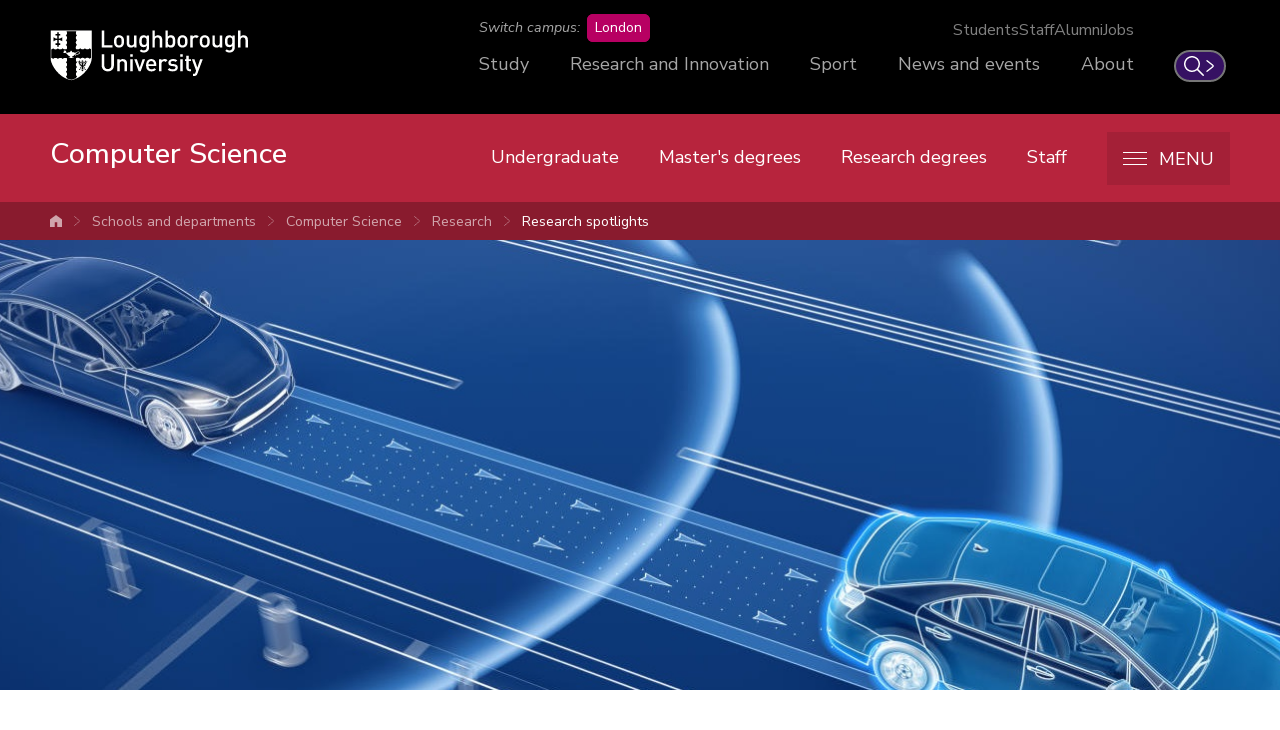

--- FILE ---
content_type: text/html; charset=UTF-8
request_url: https://www.lboro.ac.uk/departments/compsci/research/research-spotlights/
body_size: 24230
content:
<!doctype html>
<html class="no-js" lang="en">
<head>
  <meta charset="utf-8">
  <meta http-equiv="x-ua-compatible" content="ie=edge">
  <title>Research spotlights | Computer Science | Loughborough University</title>

  <!-- Meta description, custom meta -->
  
  
  

  <!-- Favicons and viewport -->
  <link rel="apple-touch-icon" sizes="57x57" href="https://www.lboro.ac.uk/web-assets/shared/favicon/apple-touch-icon-57x57.png">
  <link rel="apple-touch-icon" sizes="60x60" href="https://www.lboro.ac.uk/web-assets/shared/favicon/apple-touch-icon-60x60.png">
  <link rel="apple-touch-icon" sizes="72x72" href="https://www.lboro.ac.uk/web-assets/shared/favicon/apple-touch-icon-72x72.png">
  <link rel="apple-touch-icon" sizes="76x76" href="https://www.lboro.ac.uk/web-assets/shared/favicon/apple-touch-icon-76x76.png">
  <link rel="apple-touch-icon" sizes="114x114" href="https://www.lboro.ac.uk/web-assets/shared/favicon/apple-touch-icon-114x114.png">
  <link rel="apple-touch-icon" sizes="120x120" href="https://www.lboro.ac.uk/web-assets/shared/favicon/apple-touch-icon-120x120.png">
  <link rel="apple-touch-icon" sizes="144x144" href="https://www.lboro.ac.uk/web-assets/shared/favicon/apple-touch-icon-144x144.png">
  <link rel="apple-touch-icon" sizes="152x152" href="https://www.lboro.ac.uk/web-assets/shared/favicon/apple-touch-icon-152x152.png">
  <link rel="icon" type="image/png" sizes="16x16" href="https://www.lboro.ac.uk/web-assets/shared/favicon/favicon-16x16.png">
  <link rel="icon" type="image/png" sizes="32x32" href="https://www.lboro.ac.uk/web-assets/shared/favicon/favicon-32x32.png">
  <link rel="icon" type="image/png" sizes="96x96" href="https://www.lboro.ac.uk/web-assets/shared/favicon/favicon-96x96.png">
  <link rel="icon" type="image/png" sizes="128x128" href="https://www.lboro.ac.uk/web-assets/shared/favicon/favicon-128.png">
  <link rel="icon" type="image/png" sizes="196x196" href="https://www.lboro.ac.uk/web-assets/shared/favicon/favicon-196x196.png">
  <meta name="msapplication-TileColor" content="#ffffff">
  <meta name="msapplication-TileImage" content="https://www.lboro.ac.uk/web-assets/shared/favicon/mstile-144x144.png">
  <meta name="msapplication-square70x70logo" content="https://www.lboro.ac.uk/web-assets/shared/favicon/mstile-70x70.png">
  <meta name="msapplication-square150x150logo" content="https://www.lboro.ac.uk/web-assets/shared/favicon/mstile-150x150.png">
  <meta name="msapplication-wide310x150logo" content="https://www.lboro.ac.uk/web-assets/shared/favicon/mstile-310x150.png">
  <meta name="msapplication-square310x310logo" content="https://www.lboro.ac.uk/web-assets/shared/favicon/mstile-310x310.png">

  <meta name="viewport" content="width=device-width, initial-scale=1">

  <!-- Font -->
  <link rel="preload" href="/media/terminalfourrepository/fonts/NunitoSans-Regular-Variable.woff2" as="font" type="font/woff2" crossorigin>

<style>
  @font-face {
    font-family: "Nunito Sans";
    src: url('/media/terminalfourrepository/fonts/NunitoSans-Regular-Variable.woff2') format("woff2"),
      url('/media/terminalfourrepository/fonts/nunito-sans-variable.ttf') format("truetype");
    font-weight: 200 900;
    font-style: normal;
    font-display: swap;
  }

  @font-face {
    font-family: "Nunito Sans";
    src: url('/media/terminalfourrepository/fonts/NunitoSans-Italic-Variable.woff2') format("woff2"),
      url('/media/terminalfourrepository/fonts/nunito-sans-italic-variable.ttf') format("truetype");
    font-weight: 200 900;
    font-style: italic;
    font-display: swap;
  }
</style>


  <!-- Fountain, department, site specific and custom styles -->
  
<link rel="stylesheet" href="https://www.lboro.ac.uk/web-assets/prod/fountain/dist/fountain.css?v=20260120">
  <link rel="stylesheet" href="https://www.lboro.ac.uk/web-assets/prod/department/dist/department.css">
  <link rel="stylesheet" href="https://www.lboro.ac.uk/web-assets/prod/comp-sci/dist/comp-sci.css?v=20230504">
  
  

  <!-- Feature detection -->
  <script>
    window.Detection=function(e,n){var t,s,c,o;return o=n.documentElement,s=o.className.replace("no-js","js"),c=function(){return!!n.createElement("svg").getAttributeNS},t={svg:c()},s+=t.svg?" svg":" no-svg",o.className=s,t}(window,document);
  </script>

  <!-- Google Tag Manager -->
  <script>(function(w,d,s,l,i){w[l]=w[l]||[];w[l].push({'gtm.start':
  new Date().getTime(),event:'gtm.js'});var f=d.getElementsByTagName(s)[0],
  j=d.createElement(s),dl=l!='dataLayer'?'&l='+l:'';j.async=true;j.src=
  'https://www.googletagmanager.com/gtm.js?id='+i+dl;f.parentNode.insertBefore(j,f);
  })(window,document,'script','dataLayer','GTM-KW3LH9');</script>
  <!-- End Google Tag Manager -->
</head>

<body class="page-layout-default section-id-153135 has-sidebar has-banner">
  <!-- Google Tag Manager (noscript) -->
  <noscript><iframe src="https://www.googletagmanager.com/ns.html?id=GTM-KW3LH9"
  height="0" width="0" style="display:none;visibility:hidden"></iframe></noscript>
  <!-- End Google Tag Manager (noscript) -->

  <!-- Skip links -->
  <nav aria-label="Skip links">
  <ul class="list list--skip-links">
    <li class="list__item">
      <a class="list__link" href="#content" rel="nofollow">Skip to content</a>
    </li>
    <li class="list__item">
      <a class="list__link" href="#global-nav-primary" rel="nofollow">Skip to primary global navigation</a>
    </li>
    <li class="list__item">
      <a class="list__link" href="#global-nav-secondary" rel="nofollow">Skip to secondary global navigation</a>
    </li>
    <li class="list__item">
      <a class="list__link" href="#site-nav" rel="nofollow">Skip to site navigation</a>
    </li>
  </ul>
</nav>

  <header class="header" id="header">
    <!-- Global header -->
    <div class="global-header">
  <div class="container">
    <div class="global-header__logo-toggles-container">
      <a class="global-header__logo" href="https://www.lboro.ac.uk/">
        <span class="visually-hidden">Loughborough University</span>
      </a>

      <button class="global-header__toggle global-header__toggle--menu" type="button" aria-label="Global menu" aria-haspopup="true" aria-expanded="false">
        <span class="visually-hidden">Toggle global mobile menu</span>
      </button>

      <a class="global-header__search-link" href="https://www.lboro.ac.uk/search">
        <span class="global-header__search-icon icon icon--embed icon--ui-search-thick">
          <svg
            class="icon__svg"
            height="25"
            viewBox="0 0 25 25"
            width="25"
            xmlns="http://www.w3.org/2000/svg"
          >
            <path
              d="M10 0c5.523 0 10 4.477 10 10a9.96 9.96 0 0 1-2.321 6.407l6.957 6.957a.9.9 0 1 1-1.272 1.272l-6.957-6.957A9.96 9.96 0 0 1 10 20C4.477 20 0 15.523 0 10S4.477 0 10 0m0 1.8a8.2 8.2 0 1 0 0 16.4 8.2 8.2 0 0 0 0-16.4"
            />
          </svg>
        </span>

        <span class="global-header__search-link-text">Search</span>

        <span class="global-header__search-icon icon icon--embed icon--ui-chevron-right-thick">
          <svg
            class="icon__svg"
            height="16"
            viewBox="0 0 10 16"
            width="10"
            xmlns="http://www.w3.org/2000/svg"
          >
            <path
              d="M.29.447A.9.9 0 0 1 1.553.29l7.42 5.772a2.456 2.456 0 0 1 0 3.876l-7.42 5.772a.9.9 0 0 1-1.106-1.42L7.87 8.517a.656.656 0 0 0 0-1.034L.447 1.71A.9.9 0 0 1 .29.447"
            />
          </svg>
        </span>
      </a>
    </div>

    <div class="global-header__nav-container">
      <nav
        aria-label="Campus Switcher"
        class="header__nav global-header__nav global-header__nav--campus-switcher campus-switcher"
      >
        <span class="campus-switcher__prompt">Switch campus:</span>

        <a class="campus-switcher__link" href="https://www.lborolondon.ac.uk/">
          <span class="campus-switcher__link-text">London</span>
          <span class="visually-hidden">campus</span>
        </a>
      </nav>

      <nav class="header__nav global-header__nav global-header__nav--secondary" id="global-nav-secondary" aria-label="Secondary global navigation">
        <ul class="list">
          <li class="list__item">
            <a class="list__link" href="https://www.lboro.ac.uk/internal/">Students</a>
          </li>
          <li class="list__item">
            <a class="list__link" href="https://www.lboro.ac.uk/internal/">Staff</a>
          </li>
          <li class="list__item">
            <a class="list__link" href="https://www.lboro.ac.uk/alumni/">Alumni</a>
          </li>
          <li class="list__item">
            <a class="list__link" href="https://www.lboro.ac.uk/services/hr/jobs/">Jobs</a>
          </li>
        </ul>
      </nav>

      <nav class="header__nav global-header__nav global-header__nav--primary" id="global-nav-primary" aria-label="Primary global navigation">
        <ul class="list">
          <li class="list__item">
            <a class="list__link" href="https://www.lboro.ac.uk/study/">Study</a>
          </li>
          <li class="list__item">
            <a class="list__link" href="https://www.lboro.ac.uk/research/">Research and Innovation</a>
          </li>
          <li class="list__item">
            <a class="list__link" href="https://www.lboro.ac.uk/sport/">Sport</a>
          </li>
          <li class="list__item">
            <a class="list__link" href="https://www.lboro.ac.uk/news-events/">News and events</a>
          </li>
          <li class="list__item">
            <a class="list__link" href="https://www.lboro.ac.uk/about/">About</a>
          </li>
        </ul>
      </nav>
    </div>
  </div>
</div>

    <!-- Site header -->
    <div class="site-header">
      <div class="container">
        <a class="site-header__title" href="/departments/compsci/">
          <span class="icon icon--small icon--inline icon--ui-arrow-left">
            <svg class="icon__svg" width="16" height="16" viewBox="0 0 16 16" xmlns="http://www.w3.org/2000/svg"><path d="M.045 7.83C.04 7.82.032 7.814.028 7.805a.33.33 0 0 1 0-.268c.003-.01.01-.016.016-.026a.302.302 0 0 1 .062-.08l.005-.01L8.45.09a.333.333 0 1 1 .44.5L1.22 7.34h14.45a.334.334 0 0 1 0 .667H1.218l7.67 6.75a.332.332 0 0 1-.22.583.33.33 0 0 1-.22-.083L.11 7.922c-.002 0-.003-.005-.005-.007a.348.348 0 0 1-.062-.083V7.83z"/></svg>
          </span>

          <!-- Website title -->
          <span class="site-header__title-text site-header__title-text--primary">Computer Science</span>
          
        </a>

        <div class="site-header__nav-search-toggle-container">
          <div class="site-header__nav-search-container">
            <!-- Header links -->
            <nav class="header__nav site-header__nav site-header__nav--primary" aria-label="Primary site navigation">
  <ul class="list">    
    <li class="list__item">
      <a class="list__link" href="/departments/compsci/undergraduate/">
        Undergraduate
      </a>
    </li>
    
    
    <li class="list__item">
      <a class="list__link" href="/departments/compsci/masters-degrees/">
        Master's degrees
      </a>
    </li>
    
    
    <li class="list__item">
      <a class="list__link" href="/departments/compsci/research-degrees/">
        Research degrees
      </a>
    </li>
    
    
    <li class="list__item">
      <a class="list__link" href="/departments/compsci/staff/">
        Staff
      </a>
    </li>
    
    
      </ul>
</nav>

            <!-- Google search -->
            

            <!-- Funnelback search -->
            
          </div>

          <!-- Menu toggle button -->
          
<button class="site-header__toggle" type="button" aria-label="Menu" aria-controls="secondary-site-nav" aria-haspopup="true" aria-expanded="false">
  <span class="site-header__toggle-text">Menu</span>

  <span class="icon icon--hamburger" aria-hidden="true">
    <span class="icon__line" aria-hidden="true"></span>
  </span>
</button>

        </div>
      </div>

      <!-- Breadcrumbs -->
      <nav class="breadcrumbs" aria-label="Breadcrumbs">
        <div class="breadcrumbs__container">
          <ol class="breadcrumbs__list">
            <li class="breadcrumbs__item">
              <a href="/">University home</a></li><li class="breadcrumbs__item"><a href="/departments/">Schools and departments</a></li><li class="breadcrumbs__item"><a href="/departments/compsci/">Computer Science</a></li><li class="breadcrumbs__item"><a href="/departments/compsci/research/">Research</a></li><li class="breadcrumbs__item"><a href="/departments/compsci/research/research-spotlights/">Research spotlights</a>
            </li>
          </ol>
        </div>
      </nav>

      <!-- Menu -->
      <div class="site-header__menu">
        <div class="container">
          <!-- Bricks -->
          <nav id="secondary-site-nav" class="header__nav site-header__nav site-header__nav--secondary" aria-label="Secondary site navigation">
  <ul class="list list--bricks"><li class="list__item brick">
  <div class="list__container">
    <a class="list__link has-icon" href="/departments/compsci/about/" data-mh="site-header-brick">
      <span class="icon icon--embed icon--question"><svg class="icon__svg" width="24" height="41" viewBox="0 0 24 41" xmlns="http://www.w3.org/2000/svg"><path d="M21.536 4.525C19.012.951 14.463-.24 10.303.04 5.437.368 1.537 3.703.233 8.383c-.528 1.892-.19 3.787 1.328 5.074 1.302 1.103 3.823 1.171 5.154.086 2.344-1.912 1.852-6.09 5.942-5.327 3.266.608 1.918 4.389.573 6.086-1.884 2.378-4.425 4.875-5.369 7.805-1.1 3.413 1.218 6.992 4.91 6.205 1.35-.287.777-2.352-.57-2.065-2.7.575-2.688-2.756-1.957-4.437.462-1.062 1.32-1.98 2.037-2.883 1.344-1.697 3.362-3.626 4.153-5.677 1.163-3.016-.095-6.087-3.207-7.1-1.389-.451-2.966-.105-4.24.492-1.896.89-2.222 3.09-3.12 4.726-1.061.969-2.14 1.034-3.237.196-.5-.842-.61-1.713-.332-2.611.263-1.387 1.122-2.633 1.978-3.715C5.801 3.31 7.91 2.459 10.303 2.182c4.08-.473 8.248 1.107 10.243 4.813 3.88 7.21-4.39 11.21-6.101 17.212-.38 1.331 1.687 1.896 2.065.57.842-2.95 3.465-5.351 5.215-7.82 2.603-3.673 2.372-8.806-.189-12.432M11.968 38.778c-3.8.208-3.781-5.696 0-5.903 3.799.208 3.799 5.695 0 5.903m.324-8.013a1.098 1.098 0 0 0-.324-.033 1.093 1.093 0 0 0-.318.032c-2.701.288-4.624 2.301-4.776 5.062-.156 2.863 2.461 4.95 5.094 5.094 2.862.157 4.95-2.461 5.093-5.094.15-2.744-2.25-4.772-4.77-5.061"/></svg></span>
      
      

      <div class="list__text">
        About
      </div>
    </a>
  </div>
</li><li class="list__item brick">
  <div class="list__container">
    <a class="list__link has-icon" href="/departments/compsci/undergraduate/" data-mh="site-header-brick">
      <span class="icon icon--embed icon--documents"><svg class="icon__svg" width="51" height="48" viewBox="0 0 51 48" xmlns="http://www.w3.org/2000/svg"><path d="M15.678 7.836c-3.058 0-6.116.003-9.175-.001-.787-.001-1.262-.592-1.042-1.29.114-.357.358-.593.737-.657.189-.032.385-.042.576-.042 5.938-.002 11.874-.002 17.812 0 .192 0 .388.01.575.046.486.092.783.5.758 1.015a.946.946 0 0 1-.87.92c-.218.018-.44.009-.658.01h-8.713zM15.652 16.427c-3.032 0-6.065-.002-9.1.003-.483 0-.864-.162-1.063-.617-.273-.622.146-1.296.847-1.388.076-.01.155-.006.231-.006h18.201c.682.001 1.12.362 1.15.938.034.61-.38 1.06-1.01 1.067-.904.012-1.808.003-2.71.003h-6.546M15.64 23.01c3.059 0 6.118-.002 9.177 0 .563 0 .982.295 1.082.745.129.59-.183 1.084-.775 1.222a1.386 1.386 0 0 1-.304.035c-6.093.001-12.185.002-18.278 0-.57 0-.958-.272-1.09-.74a.983.983 0 0 1 .855-1.254c.141-.015.285-.008.427-.008h8.906M15.718 27.348h9.06c.596.001 1.02.293 1.121.751.139.639-.268 1.19-.926 1.255-.05.005-.103.002-.154.002H6.542c-.466 0-.837-.166-1.042-.597-.29-.615.122-1.323.808-1.403.14-.016.284-.008.426-.008h8.984M15.678 31.602c3.06 0 6.118-.002 9.176 0 .59.001.985.31 1.054.81.09.64-.292 1.112-.936 1.158a2.315 2.315 0 0 1-.155.004c-6.091 0-12.184-.001-18.273.002-.468 0-.84-.139-1.044-.579a.971.971 0 0 1 .888-1.392c1.031-.012 2.064-.003 3.096-.003h6.194M15.638 12.176c-3.058 0-6.117.003-9.175-.002-.757 0-1.22-.602-1.001-1.286.125-.39.396-.625.813-.67.076-.008.153-.009.23-.009l18.312.001c.692 0 1.097.361 1.104.966.008.564-.384.982-.953.996-.515.012-1.032.004-1.549.004h-7.781zM11.068 35.941c1.548 0 3.095-.003 4.641.002.476.001.85.276.967.683.124.431-.031.888-.388 1.128-.212.142-.454.177-.7.177-3.018 0-6.034.003-9.05-.002-.647-.001-1.038-.325-1.124-.888-.066-.44.226-.891.672-1.053.163-.06.33-.046.496-.047h4.486M11.062 20.765c-1.508 0-3.017.002-4.525 0-.678 0-1.14-.41-1.138-.998.002-.572.48-1.003 1.143-1.004 3.017-.003 6.034-.003 9.052 0 .682.002 1.123.41 1.12 1.01-.002.605-.434.99-1.126.992-1.509.003-3.017 0-4.526 0"/><path d="M48.671 22.814V35.63c0 .732-.268 1.002-1.001 1.002-5.201.001-10.403-.002-15.603.008-.336 0-.442-.073-.433-.423a83.265 83.265 0 0 0 0-3.446c-.009-.365.073-.476.458-.474 4.001.016 8.002.01 12.002.01.689 0 1.115-.391 1.11-1.006-.006-.492-.295-.848-.792-.95a2.466 2.466 0 0 0-.5-.042c-3.948-.002-7.897-.006-11.845.006-.33 0-.459-.063-.433-.42.034-.488.024-.98.001-1.47-.013-.294.085-.37.372-.37 2.298.012 4.594.007 6.893.007h5.304c.413 0 .727-.169.904-.545a.972.972 0 0 0-.085-1.023.888.888 0 0 0-.757-.396c-.515-.002-1.031-.002-1.548-.002-3.55 0-7.098-.005-10.647.007-.331.001-.461-.067-.437-.423a11.3 11.3 0 0 0 .001-1.432c-.02-.326.087-.403.405-.402 3.963.01 7.925.006 11.887.007.194 0 .384-.003.573-.061.491-.151.755-.565.694-1.104-.05-.446-.444-.808-.918-.837-.128-.007-.258-.003-.388-.003-3.936 0-7.871-.005-11.809.008-.352 0-.468-.086-.445-.445a13.35 13.35 0 0 0 .001-1.47c-.01-.275.079-.345.348-.344 2.066.011 4.13.006 6.195.006 2 0 4.001.002 6.002-.002.463-.001.86-.282.985-.671a1.016 1.016 0 0 0-.37-1.137c-.242-.168-.52-.202-.81-.202-3.962.003-7.925-.003-11.886.01-.368.003-.494-.076-.465-.459.036-.514.024-1.033.001-1.547-.011-.283.091-.34.352-.338 2.375.008 4.75.005 7.125.005h4.956c.694-.001 1.13-.38 1.135-.986.006-.625-.432-1.02-1.144-1.02-4.002 0-8.002-.005-12.003.009-.345 0-.43-.088-.422-.427a89.772 89.772 0 0 0 0-3.445c-.006-.35.082-.455.444-.454 4.62.013 9.241.008 13.862.008.593 0 1.187-.008 1.78.003.692.012.951.284.951.97v12.894m2.018-12.846c.003-1.885-1.424-3.026-2.997-3.012-5.215.045-10.429.014-15.644.024-.312 0-.42-.067-.414-.4.02-1.2-.038-2.403.018-3.6.076-1.595-1.145-2.984-2.976-2.98-8.558.018-17.114.009-25.672.006-.35 0-.692.033-1.03.128C.935.43-.002 1.456.004 2.914c.019 6.97.008 13.94.008 20.91 0 6.957.015 13.914-.012 20.87-.006 1.517 1.061 2.888 2.72 2.907 2.917.035 5.834.013 8.751.01.351-.002.661-.119.868-.424.22-.327.248-.682.07-1.025-.196-.375-.522-.543-.952-.542-2.814.004-5.628.002-8.44.002-.757 0-1.038-.274-1.038-1.017V3.017c0-.731.273-1 1.003-1h25.672c.757 0 1.02.259 1.02 1.021l.001 37.987c0 .777-.267 1.038-1.05 1.038H6.322c-.155 0-.31-.006-.465.007a1.02 1.02 0 0 0-.937.924c-.039.435.28.871.733 1.018.19.062.381.059.574.059h16.108c2.143 0 4.286.005 6.428-.001 1.685-.006 2.875-1.198 2.88-2.872v-2.09c0-.508 0-.508.49-.508 5.201 0 10.403-.023 15.604.014 1.609.011 2.953-1.173 2.949-2.973a6688.47 6688.47 0 0 1 .003-25.673"/></svg></span>
      
      

      <div class="list__text">
        Undergraduate
      </div>
    </a>
  </div>
</li><li class="list__item brick">
  <div class="list__container">
    <a class="list__link has-icon" href="/departments/compsci/masters-degrees/" data-mh="site-header-brick">
      <span class="icon icon--embed icon--book"><svg class="icon__svg" width="50" height="38" viewBox="0 0 50 38" xmlns="http://www.w3.org/2000/svg"><path d="M0 3.017c.404-.32.768-.722 1.218-.95C3.175 1.076 5.293.612 7.448.333A38.93 38.93 0 0 1 19.87.71c2.118.406 4.175 1.01 6.098 2.022.523.277.77.647.77 1.26-.012 8.967-.008 17.934-.01 26.9 0 .75-.373 1.21-.99 1.23-.622.018-1.05-.476-1.05-1.233 0-8.647-.004-17.292.01-25.938.002-.436-.124-.642-.523-.816-2.304-1.012-4.732-1.51-7.214-1.79-2.9-.33-5.8-.334-8.7 0-1.92.22-3.804.587-5.61 1.305-.442.177-.625.385-.624.902.02 9.803.015 19.605.015 29.408v.58c.87-.236 1.68-.48 2.503-.672 1.742-.406 3.516-.558 5.302-.588 4.69-.082 9.278.54 13.79 1.834.688.197 1.534.17 2.228-.03a46.604 46.604 0 0 1 12.155-1.805c2.725-.045 5.422.138 8.057.893.2.057.398.125.596.19.196.064.39.13.66.22v-.56c0-9.85-.002-19.7.01-29.552.002-.416-.126-.622-.51-.783-2.527-1.057-5.186-1.436-7.894-1.548-2.933-.122-5.84.09-8.684.867-.372.1-.737.225-1.107.33-.6.17-1.12-.09-1.312-.65-.185-.544.074-1.133.678-1.29C30 1.01 31.488.584 33.004.347c3.015-.47 6.05-.448 9.074-.023 2.17.305 4.295.79 6.25 1.826.392.207.7.574 1.046.867v33.56c-.536.703-.97.873-1.57.532-1.903-1.082-3.99-1.5-6.128-1.667-5.24-.41-10.37.23-15.426 1.66-.96.273-2.124.282-3.08.013-5.33-1.497-10.72-2.164-16.24-1.59-1.762.183-3.482.578-5.064 1.424-.917.49-1.244.427-1.866-.374V3.016z"/></svg></span>
      
      

      <div class="list__text">
        Master's degrees
      </div>
    </a>
  </div>
</li><li class="list__item brick">
  <div class="list__container">
    <a class="list__link has-icon" href="/departments/compsci/research-degrees/" data-mh="site-header-brick">
      <span class="icon icon--brain icon--inline"><svg class="icon__svg" width="54" height="64" viewBox="0 0 54 64" xmlns="http://www.w3.org/2000/svg"><path d="M42.84 58.498c.885-.08 1.304-.86.952-1.656-1.38-3.12-2.78-5.39-2.18-8.86.52-3.01 2.27-5.587 4.092-7.96 2.97-3.862 5.987-7.422 7.193-12.265 1.987-7.985-.793-16.665-6.962-22.092C38.415-.95 27.74-1.297 18.69 2.185c-4.24 1.63-8.538 3.962-11.24 7.73-2.42 3.374-3.11 7.496-3.576 11.53-.366 3.178.605 6.17-.205 9.353-.39 1.5-1.02 2.92-1.71 4.3-.558 1.1-1.71 2.396-1.93 3.604-.22 1.226.733 2.83 1.983 3.094.624.13 1.09-.005 1.52.032.994.085 1.467.32 2.544.055L4.69 40.82c0 1.338-.72 2.215-1.803 2.704-1.034.466-.468 2.05.555 2.05h.26l-1.06-1.393c-.43 2.65 1.547 3.6 3.93 3.75l-.554-2.05c-1.178.587-2.144.852-2.285 2.32a3.17 3.17 0 0 0 .41 1.904c.445.76 1.688.706 1.89 1.713.168.83 1.287 1.04 1.84.486l.262-.26-1.88-.78c.004 2.99-.117 6.068 3.41 6.686 4.476.784 10.245 1.032 14.165-1.56l-1.618-1.244c-.707 2.653-.943 4.84-.82 7.6.023.557.484 1.155 1.1 1.1 2.956-.25 5.913-.503 8.87-.755 1.402-.12 1.414-2.322 0-2.2l-8.87.756 1.1 1.1c-.113-2.578.086-4.55.744-7.014.236-.885-.794-1.786-1.618-1.242-3.297 2.18-7.07 1.602-10.794 1.412-1.083-.057-2.525.163-3.214-.84-.544-.79-.252-2.9-.252-3.798-.002-.95-1.205-1.453-1.88-.777l-.26.26 1.84.487c-.284-1.408-.875-1.36-1.74-2.29-.732-.795-.55-.534.71-1.165 1.045-.523.455-1.988-.555-2.05-.87.16-1.474-.16-1.807-.957.112-.694-.286-1.393-1.063-1.393h-.26l.555 2.05c1.95-.878 2.894-2.473 2.894-4.603 0-.73-.703-1.23-1.394-1.06-.4.1-1.558-.04-2.056-.3-1.06-.557-.828-.9-.215-2.042.91-1.69 1.78-3.436 2.35-5.28 1.264-4.083.11-8.17.702-12.32.552-3.904 1.66-7.61 4.54-10.452 3.552-3.522 8.84-5.6 13.67-6.592 8.87-1.825 18.25.698 23.43 8.495A20.105 20.105 0 0 1 47.61 34c-2.61 3.708-6.03 6.946-7.552 11.32-1.666 4.796-.137 8.178 1.834 12.633.318-.552.635-1.104.95-1.657l-14.477 1.336c-1.4.13-1.412 2.332 0 2.202l14.478-1.336z" fill-rule="nonzero"/><path d="M43.71 22.595c-.944-1.828-2.45-2.674-4.588-2.308.025-.253.02-.38.053-.495.608-2.105.537-4.153-.363-6.182-.24-.54-.316-1.203-.29-1.8.05-1.065.823-1.56 1.762-1.05 1.53.827 2.682 2.043 2.962 3.86.223 1.45-.332 2.738-.86 4.04a.91.91 0 0 0-.04.425c.088.165.302.23.51.256.007 0 .01 0 .017-.01a1.18 1.18 0 0 1 .247-.07.705.705 0 0 0 .206-.292c.037-.1.1-.16.174-.198.373-.86.675-1.76 1.02-2.68 1.58 1.756 1.156 5.476-.81 6.51M32.732 10.94c-.162.66-.23 1.343-.37 2.008-.435 2.053-2.262 3.078-4.326 2.404.036-.243.064-.495.11-.745.1-.537.57-1.266-.277-1.466-.87-.2-.66.71-.78 1.16-.63 2.45-1.795 4.46-4.296 5.408-.354.133-.853.325-1.11.18-1.06-.59-2.153-.33-3.244-.305-1.08.027-2.14.02-2.99-.856-.054-.057-.142-.083-.244-.095a.937.937 0 0 0-.544.177 3.142 3.142 0 0 0-.076.146c.01.223.025.44.14.574.855.983 2.02 1.222 3.265 1.203.78-.013 1.56-.086 2.338-.04.786.044 1.123.77.625 1.375-.293.358-.733.72-1.166.813a10.44 10.44 0 0 1-2.598.238c-2.73-.107-4.926-1.926-5.278-4.33-.18-1.228.114-2.333.968-3.3 1.88 1.962 3.83 2.19 6.134.85.274-.158.76-.233 1.017-.098 1.477.766 2.78.418 3.975-.548.433-.35 1.274-.757.704-1.434-.544-.645-.937.196-1.317.498-1.056.836-1.898.96-2.83.284.7-.806 1.425-1.584 2.07-2.424.095-.125.08-.337.054-.554v-.005c-.016-.123-.115-.223-.235-.295l-.096-.02-.067.015c-.246.075-.47.225-.69.367l-.02.02a.913.913 0 0 1-.135.176c-1.037 1.026-2.02 2.114-3.142 3.037-.925.76-2.084.88-3.23.45-1.178-.44-1.534-1.528-.865-2.59 1.087-1.72 2.66-2.81 4.573-3.435.25-.08.508-.126 1.005-.248-.296.444-.4.69-.58.855-.71.66-1.466 1.274-2.156 1.955-.086.084-.13.21-.165.344.004.016.014.03.02.046.02.103.027.21.03.312.012.007.023.016.035.02.07.037.11.1.134.17.154.04.307.07.446.038.265-.06.55-.238.733-.447a204.444 204.444 0 0 0 2.964-3.446c.31-.367.54-.823.9-1.126.87-.73 2.36-.83 3.206-.29.81.514.994 1.303.62 2.69-.01.045-.03.09-.05.135a3.34 3.34 0 0 0-.013.17c.07.22.13.53.28.59.18.07.54-.023.67-.176a1.73 1.73 0 0 0 .375-.88c.067-.652.454-.916 1.025-.95.837-.05 1.68-.008 2.513-.083a.867.867 0 0 0 .375-.15.573.573 0 0 1 .108-.09c.03-.02.096-.07.105-.107.007-.03.02-.05.03-.073 0-.1-.004-.204-.03-.3-.145-.18-.294-.35-.456-.366-.865-.08-1.772-.17-2.61.007-.913.194-1.39 0-1.61-1.024 2.857-1.044 5.624-.723 8.553.377-1.71 1.113-2.123 1.638-2.507 3.208m12.79 3.97a20.964 20.964 0 0 1-1.45-2.16c-1.3-2.224-3.25-3.65-5.58-4.645a6.986 6.986 0 0 1-1.42-.803c-1.63-1.21-3.524-1.596-5.45-1.864-1.977-.095-3.913-.098-5.73.833-.284.145-.69.13-1.025.08-1.587-.22-2.943.21-4.115 1.307-.24.224-.594.378-.92.446-3.39.702-5.935 2.49-7.478 5.643-.397.81-1.04 1.507-1.38 2.334-1.384 3.36.732 7.216 4.47 8.095 1.086.257 2.25.18 3.372.317.367.046.836.18 1.053.446 2.143 2.61 4.87 3.293 8.045 2.494.68-.17 1.045-.09 1.51.535a6.85 6.85 0 0 0 1.383 1.37l.096.06c.58.324 2.018.73 1.726-.29a.865.865 0 0 0-.157-.29c-.13-.078-.258-.157-.394-.226a4.425 4.425 0 0 1-1.033-.7c-.06-.04-.12-.076-.17-.114a.363.363 0 0 1-.14-.214 3.092 3.092 0 0 1-.61-1.137c.2-.107.382-.15.473-.265.1-.13.185-.267.27-.406l.01-.12c-.01-.046-.025-.09-.04-.135-.022-.035-.04-.07-.07-.1a2.37 2.37 0 0 1-.152-.167 2.172 2.172 0 0 0-.516-.07c-.24.006-.473.2-.72.28-1.015.317-2.015.76-3.058.906-2.276.323-4.573-.825-5.464-2.603.82-.56 1.445-1.255 1.477-2.35.004-.177.35-.425.584-.503 1.92-.635 3.318-1.883 4.26-3.637.26-.483.552-.576 1.07-.59.896-.02 1.79-.212 2.69-.287.36-.03.782-.04 1.09.112 1.024.51 1.464 1.407 1.657 2.464.04.124.086.247.13.37.035.027.07.05.11.073.18.046.38.044.5-.03.03-.018.052-.047.08-.068.086-.21.12-.484.137-.75-.18-.65-.395-1.293-.714-1.87-.31-.562-.92-.957-1.22-1.25.33-1.112.616-2.06.886-3.014.21-.747.324-1.53.615-2.243.33-.81 1.008-1.31 1.92-1.21.754.08 1.49.303 2.396.498-1.323 1.704-1.524 2.76-.787 4.56.61 1.49.85 2.99.56 4.57-.21 1.156-.653 2.215-1.74 2.796-2.698 1.44-5.443 1.625-8.19.12-.42-.233-.758-.627-1.187-.84a1.012 1.012 0 0 0-.23-.075c-.04-.004-.078-.003-.116-.004a.87.87 0 0 0-.517.536c.04.14.094.277.176.39.25.346.633.597 1.224 1.127-1.113.408-2.01.71-2.878 1.072a1.33 1.33 0 0 0-.21.112.963.963 0 0 0-.23.273c-.095.18-.03.36.06.52.218.124.427.222.584.17 1.056-.367 2.05-.9 3.08-1.34.346-.144.78-.342 1.095-.25 2.83.85 5.5.536 8.08-.9a9.05 9.05 0 0 1 2.243-.9c1.216-.29 2.305.293 2.936 1.41.562 1 .463 2.08-.27 2.89-1.03 1.14-4.72 2.07-6.115 1.478-.335-.143-.728-.542-.77-.864-.04-.327.24-.813.528-1.03.37-.28.875-.435 1.344-.508.7-.11 1.426-.06 2.128-.166.155-.02.297-.134.437-.26 0-.26-.01-.526-.144-.713a.36.36 0 0 0-.2-.104c-1.435-.11-2.86-.04-4.142.746-.765.47-1.268 1.09-1.157 2.065.11.985.68 1.67 1.573 1.9.75.195.99.53.976 1.255-.01.478.13.96.216 1.44.14.78.29 1.56.434 2.34-.074.04-.152.078-.23.116-.242-.27-.51-.517-.722-.81a22.12 22.12 0 0 0-.96-1.235c-.323-.237-.7-.434-1.074-.426-.238.006-.377.145-.46.337-.013.1-.014.2-.012.3.063.06.1.13.104.207.36.387.704.79 1.03 1.22.354.462.7.94 1.115 1.344.52.505 1.248.654 1.774.184.397-.353.74-1.03.715-1.54-.058-1.126-.34-2.243-.578-3.352-.16-.75.11-.976.847-1.155 1.24-.3 2.49-.697 3.62-1.277.603-.31 1.223-1.025 1.383-1.67.268-1.077.92-1.76 1.59-2.546 1.838-2.15 1.8-5.786.056-8.065"/></svg></span>
      
      

      <div class="list__text">
        Research degrees
      </div>
    </a>
  </div>
</li><li class="list__item brick">
  <div class="list__container">
    <a class="list__link has-icon" href="/departments/compsci/research/" data-mh="site-header-brick">
      <span class="icon icon--bulb icon--inline"><svg class="icon__svg" xmlns="http://www.w3.org/2000/svg" width="47" height="57" viewBox="0 0 47 57"><path d="M18.414 42.269c-.4 0-.76-.281-.843-.689l-1.64-7.986a.862.862 0 0 1 1.688-.346l1.64 7.985a.862.862 0 0 1-.845 1.036m9.707 0a.862.862 0 0 1-.845-1.035l1.64-7.986a.862.862 0 0 1 1.689.346l-1.641 7.986a.862.862 0 0 1-.843.689m-3.13 0-.057-.002a.862.862 0 0 1-.804-.917l.529-7.986a.863.863 0 0 1 1.72.114l-.529 7.986a.862.862 0 0 1-.859.805m-3.313 0a.862.862 0 0 1-.86-.805l-.527-7.986a.862.862 0 1 1 1.72-.114l.528 7.986a.862.862 0 0 1-.861.919M18.73 6.262a.898.898 0 0 1-.876-.702l-.998-4.457A.897.897 0 0 1 17.538.03l.042-.009a.898.898 0 0 1 1.072.689l.957 4.466a.898.898 0 0 1-.88 1.086m9.053.016a.894.894 0 0 1-.195-.021l-.041-.01a.897.897 0 0 1-.68-1.078l1.026-4.45a.897.897 0 0 1 1.752.395l-.985 4.46a.898.898 0 0 1-.877.704M10.568 10.21a.897.897 0 0 1-.726-.37l-1.33-1.827L7.087 6.26a.896.896 0 0 1 .13-1.263.898.898 0 0 1 1.263.13l1.3 1.598c.025.024.048.05.07.077l1.52 1.858a.899.899 0 0 1-.145 1.279l-.108.084a.898.898 0 0 1-.55.187m25.353.036a.895.895 0 0 1-.596-.226.898.898 0 0 1-.197-1.316l1.358-1.66 1.396-1.918a.898.898 0 0 1 1.275-.182l.108.083a.898.898 0 0 1 .146 1.28l-1.433 1.75-1.332 1.821a.897.897 0 0 1-.725.368m-30.908 6.95a.897.897 0 0 1-.402-.094L2.567 16.08.52 15.128a.898.898 0 0 1-.417-1.232l.02-.042a.898.898 0 0 1 1.205-.401l1.854.927 2.24 1.033a.897.897 0 0 1 .432 1.205l-.033.07a.898.898 0 0 1-.81.508m36.446.053a.898.898 0 0 1-.823-.538.898.898 0 0 1 .418-1.234l1.889-.872 2.2-1.1a.896.896 0 0 1 1.21.415l.034.07a.897.897 0 0 1-.433 1.204l-2.082.96-2.014 1.001a.894.894 0 0 1-.399.094"/><path d="M36.107 27.287c-.427 1.607-1.275 3.51-2.094 5.35-.812 1.822-1.651 3.707-2.117 5.375-.396 1.415-.694 2.886-.983 4.31-.133.654-.27 1.33-.414 1.983-.111.508-.493.992-1.317 1.67a1.577 1.577 0 0 0-.552 1.132c-.006.435-.008 1.031-.009 1.687h-5.39c-.637 0-1.122.652-.823 1.324.138.312.46.503.801.503h5.414l.002.752.001.39h-5.624c-.637 0-1.121.652-.823 1.324.138.312.46.502.802.502h5.574c-.12.44-.369.765-.588.978-.475.462-1.15.73-1.79.709a83.288 83.288 0 0 0-2.375-.03c-.593 0-1.183.004-1.764.008-.635.004-1.269.011-1.905.007-1.42-.001-2.416-.897-2.422-2.178-.004-.619-.003-1.567-.003-2.557 0-1.03 0-2.083-.003-2.874h8.538c.597 0 1.052-.652.772-1.325a.815.815 0 0 0-.752-.502h-9.326l-.025.002c-.586-.357-.98-.89-1.09-1.491-.09-.493-.167-.942-.24-1.364-.31-1.799-.536-3.099-1.175-5.002-.348-1.034-.875-2.34-1.433-3.721-.63-1.558-1.313-3.252-1.827-4.776 2.396.086 8.742.303 11.784.303 3.78 0 10.345-.335 10.41-.338a.862.862 0 1 0-.088-1.722c-.065.004-6.587.336-10.322.336-3.316 0-10.625-.261-12.309-.323-.035-.139-.068-.275-.098-.408-.86-3.879-.078-7.685 2.263-11.006 1.362-1.932 4.52-5.173 10.37-5.173 5.95 0 9.458 3.98 10.391 5.2 2.39 3.124 3.442 7.624 2.559 10.945m-1.19-11.993c-1.055-1.378-5.02-5.875-11.76-5.875-6.628 0-10.225 3.698-11.779 5.903-2.628 3.729-3.505 8.007-2.536 12.373.456 2.056 1.56 4.789 2.534 7.2.548 1.357 1.066 2.639 1.397 3.624.598 1.778.813 3.023 1.111 4.747.073.425.152.88.242 1.377.196 1.079.864 2.024 1.853 2.638.006.802.006 2.043.005 3.245 0 .993 0 1.945.003 2.566.012 2.253 1.755 3.89 4.144 3.893.64 0 1.279-.003 1.918-.008 1.34-.008 2.725-.017 4.08.021.037.002.075.002.113.002 1.079 0 2.14-.433 2.927-1.197a3.828 3.828 0 0 0 1.184-2.76c0-.448-.002-1.035-.004-1.674-.004-1.4-.009-3.13.003-4.125.814-.678 1.588-1.463 1.83-2.57.147-.665.286-1.349.42-2.01.283-1.393.575-2.834.953-4.188.432-1.547 1.246-3.373 2.032-5.139.847-1.901 1.723-3.868 2.186-5.607 1.027-3.863-.12-8.86-2.856-12.436"/></svg></span>
      
      

      <div class="list__text">
        Research
      </div>
    </a>
  </div>
</li><li class="list__item brick">
  <div class="list__container">
    <a class="list__link has-icon" href="/departments/compsci/innovation/" data-mh="site-header-brick">
      <span class="icon icon--handshake icon--inline"><svg class="icon__svg" width="55" height="65" viewBox="0 0 55 65"><path d="M30.968 55.922c-1.657 1.668-3.314 3.336-4.99 4.987-1.055 1.035-2.697 1.1-3.87.194-1.486-1.148-1.88-2.794-.997-4.207a3.52 3.52 0 0 1 .497-.607c1.583-1.59 3.17-3.177 4.76-4.762.948-.942 2.063-1.185 3.298-.712 1.216.47 2.14 1.813 2.15 3.188a2.85 2.85 0 0 1-.84 1.92l-.005-.004zm-10.982-1.527c-.977.978-2.19 1.24-3.366.738-1.226-.522-2.102-1.8-2.096-3.05.022-.835.327-1.507.95-2.104 1.672-1.61 3.33-3.236 4.92-4.925.79-.838 2.375-1.08 3.472-.437 1.708 1 2.297 2.967 1.314 4.483a3.588 3.588 0 0 1-.468.564c-1.572 1.58-3.147 3.154-4.726 4.728zM10.33 48.59c-1.362-.85-2-2.294-1.6-3.69.14-.487.407-.93.77-1.285 1.61-1.61 3.212-3.223 4.827-4.823 1.257-1.25 3.06-1.23 4.32.014.656.65 1.12 1.377 1.093 2.06-.014 1.126-.318 1.8-.94 2.4-1.668 1.61-3.325 3.234-4.924 4.92-.79.83-2.366 1.138-3.543.404h-.003zm-2.51-6.807c-1.185 1.174-2.97 1.16-4.183.013-.712-.67-1.198-1.43-1.183-2.445.016-.73.23-1.4.75-1.922 1.7-1.733 3.416-3.45 5.15-5.152.922-.902 2.337-1.017 3.454-.365 1.792 1.04 2.32 3.09 1.208 4.636a2.97 2.97 0 0 1-.3.342c-1.627 1.634-3.252 3.27-4.892 4.89l-.005.006zm43.203-10.618v.27l-.135.084c-.103-.138-.19-.285-.31-.4a31106.95 31106.95 0 0 0-15.033-15.05c-1.914-1.913-4.422-1.824-6.223.187a55.044 55.044 0 0 1-7.19 6.676 4.95 4.95 0 0 1-2.617 1.03c-1.237.124-2.474.227-3.71-.03-1.132-.238-1.982-.87-2.613-1.818-.404-.607-.388-1.207.03-1.8.364-.518.81-.964 1.252-1.413 5.168-5.25 10.41-10.424 15.66-15.595.658-.65 1.54-.703 2.39-.793 1.412-.15 2.83-.072 4.24-.074 4.6-.01 9.2 0 13.8-.01.342 0 .47.06.47.447-.01 9.427-.01 18.857-.01 28.284zm2.613 3.07a1.09 1.09 0 0 1-.228-.714c.004-5.334.004-10.67.004-16.01 0-5.305 0-10.615-.005-15.92C53.405.515 53 .103 51.93.103H34.255c-.8 0-1.6-.02-2.39.103-1.386.212-2.705.556-3.667 1.698-.308.363-.69.66-1.02 1-.152.158-.253.164-.4-.004-.226-.253-.476-.484-.718-.72-.824-.8-1.703-1.498-2.864-1.75C22.384.25 21.57.11 20.74.11L6.273.107C5.313.107 4.87.55 4.87 1.51v8.263c0 1.707-.006 3.415.002 5.123.002.84.617 1.394 1.39 1.268.606-.096.98-.61.98-1.36 0-3.967.005-7.937-.01-11.907-.006-.385.104-.48.48-.477 4.172.013 8.34.008 12.508.01.694 0 1.376.094 2.06.193 1.2.178 1.927 1.067 2.744 1.824.23.217.235.354 0 .59-2.3 2.268-4.59 4.546-6.87 6.833-2.16 2.17-4.38 4.282-6.437 6.55-1.276 1.41-1.546 3.085-.726 4.585.8 1.45 1.965 2.51 3.56 3.035 1.8.59 3.64.437 5.478.243 1.74-.19 3.13-1.086 4.433-2.17 2.354-1.963 4.594-4.043 6.66-6.307.928-1.012 1.814-1.02 2.77-.06L51.546 35.4c.903.907.898 1.965-.007 2.88-.52.525-1.043 1.045-1.565 1.565-1.022 1.02-2.023 1.024-3.04.01-4.58-4.58-9.158-9.16-13.74-13.74-.094-.097-.186-.2-.29-.293-.48-.415-1.24-.437-1.695-.05-.602.512-.583 1.24.057 1.88 4.655 4.658 9.313 9.313 13.964 13.97.835.834.83 1.893.005 2.728-.617.625-1.234 1.246-1.862 1.86-.777.757-1.886.715-2.606-.084a10.533 10.533 0 0 0-.418-.432c-4.568-4.57-9.138-9.138-13.706-13.707-.11-.107-.214-.22-.332-.322-.457-.397-1.076-.413-1.508-.042-.482.41-.575.983-.252 1.53.168.28.372.527.6.755 4.616 4.61 9.217 9.233 13.855 13.823.56.557.594 1.74.114 2.27-.713.79-1.45 1.557-2.25 2.25-.707.602-1.794.524-2.43-.14a57.76 57.76 0 0 1-1.64-1.81c-1.193-1.353-2.66-2.11-4.486-2.073-.32.008-.335-.094-.312-.358.246-3.035-2.434-5.955-5.565-6.01-.29-.013-.368-.057-.35-.38.18-3.256-2.598-6.067-5.873-5.95-.225.01-.293-.04-.29-.263.012-.446.035-.89-.037-1.337-.242-1.525-1.09-2.685-2.26-3.62-1.325-1.067-2.856-1.367-4.51-1.02-1 .21-1.854.716-2.582 1.433-.883.877-1.76 1.763-2.644 2.64-.07.074-.136.2-.26.148-.13-.05-.055-.184-.066-.284-.012-.105-.004-.214-.004-.322V9.737c0-.155.01-.31-.006-.462-.09-.87-1.065-1.32-1.8-.85-.468.3-.52.752-.52 1.25 0 8.643 0 17.288.003 25.935 0 .305-.07.557-.24.81-.72 1.072-.97 2.244-.88 3.54.17 2.415 2.81 5.213 5.668 5.03.397-.023.487.08.46.47-.235 3.21 2.825 6.032 5.556 5.902.345-.017.368.128.35.407-.23 3.25 2.867 6.174 5.796 5.946.294-.023.405.054.38.372-.132 1.8.573 3.24 1.85 4.474 2.106 2.037 5.387 2.062 7.468.004 1.674-1.658 3.33-3.33 4.993-4.992a4.883 4.883 0 0 0 1.372-2.506c.056-.297.142-.354.45-.262 1.454.45 2.8.2 3.957-.797.71-.61 1.35-1.3 2.02-1.96.73-.72 1.245-1.55 1.35-2.594.024-.23.11-.332.375-.343a4.26 4.26 0 0 0 3.018-1.383 49.23 49.23 0 0 1 1.662-1.665c.78-.76 1.263-1.655 1.318-2.754.012-.255.088-.37.377-.37a3.87 3.87 0 0 0 2.503-.906c.8-.654 1.49-1.422 2.213-2.154 1.597-1.608 1.744-3.84.377-5.646l.01-.003z"/></svg></span>
      
      

      <div class="list__text">
        Innovation
      </div>
    </a>
  </div>
</li><li class="list__item brick">
  <div class="list__container">
    <a class="list__link has-icon" href="/departments/compsci/staff/" data-mh="site-header-brick">
      <span class="icon icon--person icon--inline"><svg class="icon__svg" width="48" height="47" viewBox="0 0 48 47"><path d="M46.403 47H.996A.996.996 0 0 1 0 46.004c0-13.068 10.63-23.7 23.7-23.7 5.6 0 10.156-4.555 10.156-10.156 0-5.6-4.556-10.156-10.157-10.156-5.6 0-10.158 4.556-10.158 10.156 0 1.76.457 3.492 1.32 5.012.522.855 1.568 2.24 2.212 2.562a.995.995 0 1 1-.89 1.78c-1.38-.69-2.773-2.897-3.038-3.332a12.183 12.183 0 0 1-1.595-6.022C11.55 5.45 17 0 23.7 0c6.697 0 12.147 5.45 12.147 12.148 0 6.7-5.45 12.15-12.148 12.15-11.637 0-21.164 9.2-21.686 20.71h43.37c-.35-7.786-4.798-14.742-11.786-18.33l-2.39-.988c-1.282.624-5.158 2.345-8.223 1.985a.995.995 0 0 1-.872-1.105.992.992 0 0 1 1.105-.873c2.524.298 6.257-1.33 7.482-1.98a.994.994 0 0 1 .848-.042l2.848 1.18c.025.01.05.02.072.033 7.976 4.075 12.93 12.166 12.93 21.116 0 .55-.445.996-.995.996"/></svg></span>
      
      

      <div class="list__text">
        Staff
      </div>
    </a>
  </div>
</li><li class="list__item brick">
  <div class="list__container">
    <a class="list__link has-icon" href="/departments/compsci/news/" data-mh="site-header-brick">
      <span class="icon icon--embed icon--speech-bubble-1"><svg class="icon__svg" width="52" height="46" viewBox="0 0 52 46" xmlns="http://www.w3.org/2000/svg"><path d="M50.972 3.022c-.57 0-1.03.46-1.03 1.028v26.932c0 .93-.728 1.677-1.332 1.677H13.528c-.496.006-1.08-.096-1.66.59-2.032 2.388-3.8 4.34-5.86 6.703.492-2 1.025-3.992 1.477-6.002.165-.735-.212-1.25-1.794-1.29H3.143c-.513 0-1.085-.69-1.085-1.678V3.732c0-.987.572-1.675 1.085-1.675h42.114c.513 0 1.085.688 1.085 1.676v3.18a1.028 1.028 0 0 0 2.058 0v-3.18c0-2.058-1.41-3.733-3.142-3.733H3.142C1.41 0 0 1.675 0 3.733v27.25c0 2.057 1.41 3.732 3.142 3.732h1.744L2.592 44.04c-.265 1.077 1.15 2.064 1.956 1.14l9.13-10.465H48.61c1.805 0 3.39-1.744 3.39-3.733V4.05c0-.568-.46-1.028-1.028-1.028"/></svg></span>
      
      

      <div class="list__text">
        News
      </div>
    </a>
  </div>
</li><li class="list__item brick">
  <div class="list__container">
    <a class="list__link has-icon" href="/departments/compsci/events/" data-mh="site-header-brick">
      <span class="icon icon--calendar icon--inline"><svg class="icon__svg" width="48" height="45" viewBox="0 0 48 45"><path d="M43.97 44.235H3.936A3.94 3.94 0 0 1 0 40.3V18.79c0-.557.45-1.008 1.008-1.008h6.01a1.008 1.008 0 0 1 0 2.017h-5v20.5a1.92 1.92 0 0 0 1.917 1.918H43.97a1.92 1.92 0 0 0 1.92-1.918l-.056-24.287H1.008C.45 16.013 0 15.563 0 15.005V3.935A3.94 3.94 0 0 1 3.935 0H43.97a3.94 3.94 0 0 1 3.936 3.935v6.767a1.008 1.008 0 0 1-2.017 0V3.935a1.92 1.92 0 0 0-1.92-1.918H3.936a1.92 1.92 0 0 0-1.918 1.918v10.06H46.84c.556 0 1.007.45 1.01 1.007l.056 25.295a3.94 3.94 0 0 1-3.935 3.938"/><path d="M9.383 5.344c-.867 0-1.572.706-1.572 1.573S8.517 8.49 9.384 8.49s1.573-.706 1.573-1.573-.706-1.573-1.573-1.573m0 5.162c-1.98 0-3.59-1.61-3.59-3.59 0-1.978 1.61-3.59 3.59-3.59 1.98 0 3.59 1.612 3.59 3.59 0 1.98-1.61 3.59-3.59 3.59M37.777 5.344c-.867 0-1.573.706-1.573 1.573s.706 1.573 1.573 1.573a1.574 1.574 0 0 0 0-3.146m0 5.162c-1.98 0-3.59-1.61-3.59-3.59 0-1.978 1.61-3.59 3.59-3.59 1.98 0 3.59 1.612 3.59 3.59 0 1.98-1.61 3.59-3.59 3.59"/></svg></span>
      
      

      <div class="list__text">
        Events
      </div>
    </a>
  </div>
</li><li class="list__item brick">
  <div class="list__container">
    <a class="list__link has-icon" href="/departments/compsci/contact/" data-mh="site-header-brick">
      <span class="icon icon--envelope icon--inline"><svg class="icon__svg" width="41" height="34" viewBox="0 0 41 34"><path d="M36.185 33.457H4.538C2.035 33.457 0 31.34 0 28.735V1.372A1.01 1.01 0 0 1 1.658.596l18.615 15.55L33.387 2.022H6.617a1.01 1.01 0 0 1 0-2.022h29.088a1.01 1.01 0 0 1 .74 1.698L21.102 18.225a1.01 1.01 0 0 1-1.39.088L2.023 3.533v25.202c0 1.49 1.128 2.7 2.516 2.7h31.647c1.388 0 2.516-1.21 2.516-2.7V1.01a1.01 1.01 0 0 1 2.023 0v27.725c0 2.604-2.035 4.722-4.538 4.722"/></svg></span>
      
      

      <div class="list__text">
        Contact us
      </div>
    </a>
  </div>
</li>  </ul>
</nav>

          <!-- Custom code -->
          
        </div>
      </div>
    </div>
  </header>

  <main class="site-main">
    <!-- Banner image -->
    <div class="banner">
  <div class="banner__image-wrapper">
    <div class="banner__image banner__image--centre" style="background-image: url(/media/media/schoolanddepartments/computer-science/images/page-banners/Autonomous-theme-1600.jpg);"></div>

    
  </div>

  

      

      

  
</div>

    <!-- Banner content -->
    

    <div class="content" id="content">
      <div class="container">
        <div class="main-content"><div class="content-type content-type--page-heading content-type--h1">
  <div class="content-type__container">
    <h1 class="page-heading h1">Research spotlights</h1>
  </div>
</div><div class="content-type content-type--lead-paragraph">
  <div class="content-type__container">
    <p class="lead-paragraph">Here you will find out more about some of the cutting-edge research taking place in the Department of Computer Science at Loughborough University.</p>
  </div>
</div><div class="department-spotlights">
  <div class="listing listing--spotlights listing--related-spotlights">
    <div class="spotlight__item">
  <a class="spotlight__link lazyload" href="/research/spotlights/digital-cameras/" data-bgset="/media/media/research/newwebsite/spotlights/cards/edirisinghe-card2.jpg" style="background-image: url(/media/media/research/newwebsite/spotlights/cards/edirisinghe-card2.jpg);">

    <div class="spotlight__content">
      <h3 class="spotlight__heading">Enhancing image capture and display</h3>
      <p class="spotlight__text">Advanced algorithms revolutionise digital cameras and displays to mimic human vision - achieving commercial success</p>
      <span class="icon icon--embed icon--small icon--ui-external">
        <svg class="icon__svg" width="16" height="16" viewBox="0 0 16 16" xmlns="http://www.w3.org/2000/svg">
          <path d="M12.5 9.016a.5.5 0 0 0-.5.5v5.47H1v-11h5.5a.5.5 0 0 0 0-1h-6a.5.5 0 0 0-.5.5v12a.5.5 0 0 0 .5.5h12a.5.5 0 0 0 .5-.5v-5.97a.5.5 0 0 0-.5-.5z" />
          <path d="M15.5 0h-6a.5.5 0 0 0 0 1h4.793L3.146 12.146a.5.5 0 1 0 .707.707L15 1.707V6.5a.5.5 0 0 0 1 0v-6a.5.5 0 0 0-.5-.5z" />
        </svg>
      </span>
    </div>
  </a>
</div>
<div class="spotlight__item">
  <a class="spotlight__link lazyload" href="/research/spotlights/performs/" data-bgset="/media/media/research/newwebsite/spotlights/cards/performs-card1.jpg" style="background-image: url(/media/media/research/newwebsite/spotlights/cards/performs-card1.jpg);">

    <div class="spotlight__content">
      <h3 class="spotlight__heading">PERFORMS</h3>
      <p class="spotlight__text">Improving the detection of early breast cancer by UK radiologists</p>
      <span class="icon icon--embed icon--small icon--ui-external">
        <svg class="icon__svg" width="16" height="16" viewBox="0 0 16 16" xmlns="http://www.w3.org/2000/svg">
          <path d="M12.5 9.016a.5.5 0 0 0-.5.5v5.47H1v-11h5.5a.5.5 0 0 0 0-1h-6a.5.5 0 0 0-.5.5v12a.5.5 0 0 0 .5.5h12a.5.5 0 0 0 .5-.5v-5.97a.5.5 0 0 0-.5-.5z" />
          <path d="M15.5 0h-6a.5.5 0 0 0 0 1h4.793L3.146 12.146a.5.5 0 1 0 .707.707L15 1.707V6.5a.5.5 0 0 0 1 0v-6a.5.5 0 0 0-.5-.5z" />
        </svg>
      </span>
    </div>
  </a>
</div>

  </div>
</div><div class="content-type content-type--heading content-type--h2">
  <div class="content-type__container">
    <h2 class="heading h2">
      
      <span class="heading__text">More Computer Science research</span>
    </h2>
  </div>
</div><div class="cards"><div class="card card--default width width--50 has-image has-text">
  <div class="card__container">
    <a class="card__link" href="/departments/compsci/research/research-spotlights/humanoid-robot/">
      
      <div class="card__image-wrapper responsive-ratio responsive-ratio--16by9">
        <img class="card__image lazyload" src="[data-uri]" data-src="/media/media/schoolanddepartments/computer-science/images/card-signposts/pepper-case-study-card-main.jpg" alt="Two female students who are sitting down facing humanoid robot pepper.">
      </div>
      

      <div class="card__content">
        <h3 class="card__heading">
          Humanoid Robot 'Pepper'
        </h3>

        

        
        <p class="card__text">The Robotics and AI lab in the Department led by Professor Qinggang Meng welcomes a new humanoid robot named 'Pepper'.</p>
        

        <span class="icon icon--embed icon--small icon--ui-arrow-right">
          <svg class="icon__svg" width="16" height="16" viewBox="0 0 16 16" xmlns="http://www.w3.org/2000/svg"><path d="M15.954 7.83c.005-.01.013-.016.017-.025a.33.33 0 0 0 0-.268c0-.01-.01-.016-.013-.026a.302.302 0 0 0-.062-.08l-.005-.01L7.552.09a.333.333 0 1 0-.44.5l7.67 6.75H.332a.333.333 0 0 0 0 .667h14.45l-7.67 6.75a.332.332 0 0 0 .22.583.33.33 0 0 0 .22-.083l8.335-7.333c.002 0 .003-.005.005-.007a.348.348 0 0 0 .062-.083z"/></svg>
        </span>
      </div>
    </a>
  </div>
</div><div class="card card--default width width--50 has-image has-text">
  <div class="card__container">
    <a class="card__link" href="/departments/compsci/research/research-spotlights/frit/">
      
      <div class="card__image-wrapper responsive-ratio responsive-ratio--16by9">
        <img class="card__image lazyload" src="[data-uri]" data-src="/media/media/schoolanddepartments/computer-science/images/card-signposts/raspberry-pi-960.jpg" alt="A series of hardware and wires connected to each other.">
      </div>
      

      <div class="card__content">
        <h3 class="card__heading">
          FRµIT
        </h3>

        

        
        <p class="card__text">The Federated Raspberry Pi µ-Infrastructure Testbed.</p>
        

        <span class="icon icon--embed icon--small icon--ui-arrow-right">
          <svg class="icon__svg" width="16" height="16" viewBox="0 0 16 16" xmlns="http://www.w3.org/2000/svg"><path d="M15.954 7.83c.005-.01.013-.016.017-.025a.33.33 0 0 0 0-.268c0-.01-.01-.016-.013-.026a.302.302 0 0 0-.062-.08l-.005-.01L7.552.09a.333.333 0 1 0-.44.5l7.67 6.75H.332a.333.333 0 0 0 0 .667h14.45l-7.67 6.75a.332.332 0 0 0 .22.583.33.33 0 0 0 .22-.083l8.335-7.333c.002 0 .003-.005.005-.007a.348.348 0 0 0 .062-.083z"/></svg>
        </span>
      </div>
    </a>
  </div>
</div><div class="card card--default width width--50 has-image has-text">
  <div class="card__container">
    <a class="card__link" href="/departments/compsci/research/research-spotlights/ai-sandwich-making-robots/">
      
      <div class="card__image-wrapper responsive-ratio responsive-ratio--16by9">
        <img class="card__image lazyload" src="[data-uri]" data-src="/media/media/schoolanddepartments/computer-science/images/card-signposts/sandwiches-case-study-card-main.jpg" alt="">
      </div>
      

      <div class="card__content">
        <h3 class="card__heading">
          AI robots - sandwich making
        </h3>

        

        
        <p class="card__text">A project that looks to teach AI robots how to differentiate between food items so they can make sandwiches in real-world factory environments.</p>
        

        <span class="icon icon--embed icon--small icon--ui-arrow-right">
          <svg class="icon__svg" width="16" height="16" viewBox="0 0 16 16" xmlns="http://www.w3.org/2000/svg"><path d="M15.954 7.83c.005-.01.013-.016.017-.025a.33.33 0 0 0 0-.268c0-.01-.01-.016-.013-.026a.302.302 0 0 0-.062-.08l-.005-.01L7.552.09a.333.333 0 1 0-.44.5l7.67 6.75H.332a.333.333 0 0 0 0 .667h14.45l-7.67 6.75a.332.332 0 0 0 .22.583.33.33 0 0 0 .22-.083l8.335-7.333c.002 0 .003-.005.005-.007a.348.348 0 0 0 .062-.083z"/></svg>
        </span>
      </div>
    </a>
  </div>
</div><div class="card card--default width width--50 has-image has-text">
  <div class="card__container">
    <a class="card__link" href="/departments/compsci/research/research-spotlights/the-kinesemiotic-body/">
      
      <div class="card__image-wrapper responsive-ratio responsive-ratio--16by9">
        <img class="card__image lazyload" src="[data-uri]" data-src="/media/media/schoolanddepartments/computer-science/images/card-signposts/kinesmiotics-card.jpg" alt="A man in a ballet position wearing wireless motion sensors.">
      </div>
      

      <div class="card__content">
        <h3 class="card__heading">
          The Kinesemiotic Body
        </h3>

        

        
        <p class="card__text">The study of motivated movement in ballet using wireless motion sensors.</p>
        

        <span class="icon icon--embed icon--small icon--ui-arrow-right">
          <svg class="icon__svg" width="16" height="16" viewBox="0 0 16 16" xmlns="http://www.w3.org/2000/svg"><path d="M15.954 7.83c.005-.01.013-.016.017-.025a.33.33 0 0 0 0-.268c0-.01-.01-.016-.013-.026a.302.302 0 0 0-.062-.08l-.005-.01L7.552.09a.333.333 0 1 0-.44.5l7.67 6.75H.332a.333.333 0 0 0 0 .667h14.45l-7.67 6.75a.332.332 0 0 0 .22.583.33.33 0 0 0 .22-.083l8.335-7.333c.002 0 .003-.005.005-.007a.348.348 0 0 0 .062-.083z"/></svg>
        </span>
      </div>
    </a>
  </div>
</div><div class="card card--default width width--50 has-image has-text">
  <div class="card__container">
    <a class="card__link" href="/departments/compsci/research/research-spotlights/smartroof-ktp/">
      
      <div class="card__image-wrapper responsive-ratio responsive-ratio--16by9">
        <img class="card__image lazyload" src="[data-uri]" data-src="/media/media/schoolanddepartments/computer-science/images/card-signposts/roof.jpg" alt="A graphic design of a roof.">
      </div>
      

      <div class="card__content">
        <h3 class="card__heading">
          Smartroof KTP
        </h3>

        

        
        <p class="card__text">Automating the design of factory manufactured roofs.</p>
        

        <span class="icon icon--embed icon--small icon--ui-arrow-right">
          <svg class="icon__svg" width="16" height="16" viewBox="0 0 16 16" xmlns="http://www.w3.org/2000/svg"><path d="M15.954 7.83c.005-.01.013-.016.017-.025a.33.33 0 0 0 0-.268c0-.01-.01-.016-.013-.026a.302.302 0 0 0-.062-.08l-.005-.01L7.552.09a.333.333 0 1 0-.44.5l7.67 6.75H.332a.333.333 0 0 0 0 .667h14.45l-7.67 6.75a.332.332 0 0 0 .22.583.33.33 0 0 0 .22-.083l8.335-7.333c.002 0 .003-.005.005-.007a.348.348 0 0 0 .062-.083z"/></svg>
        </span>
      </div>
    </a>
  </div>
</div><div class="card card--default width width--50 has-image has-text">
  <div class="card__container">
    <a class="card__link" href="/departments/compsci/research/research-spotlights/detecting-prostate-cancer/">
      
      <div class="card__image-wrapper responsive-ratio responsive-ratio--16by9">
        <img class="card__image lazyload" src="[data-uri]" data-src="/media/media/schoolanddepartments/computer-science/images/card-signposts/cosma-mri-scan-card.jpg" alt="An MRI scan">
      </div>
      

      <div class="card__content">
        <h3 class="card__heading">
          Detecting prostate cancer
        </h3>

        

        
        <p class="card__text">A machine learning model to identify the presence and stage of prostate cancer.</p>
        

        <span class="icon icon--embed icon--small icon--ui-arrow-right">
          <svg class="icon__svg" width="16" height="16" viewBox="0 0 16 16" xmlns="http://www.w3.org/2000/svg"><path d="M15.954 7.83c.005-.01.013-.016.017-.025a.33.33 0 0 0 0-.268c0-.01-.01-.016-.013-.026a.302.302 0 0 0-.062-.08l-.005-.01L7.552.09a.333.333 0 1 0-.44.5l7.67 6.75H.332a.333.333 0 0 0 0 .667h14.45l-7.67 6.75a.332.332 0 0 0 .22.583.33.33 0 0 0 .22-.083l8.335-7.333c.002 0 .003-.005.005-.007a.348.348 0 0 0 .062-.083z"/></svg>
        </span>
      </div>
    </a>
  </div>
</div></div>        </div>

        <div class="sidebar">
          <nav class="sidebar__nav sidebar__nav--primary" id="site-nav" aria-label="Primary sidebar navigation">
            <h2 class="sidebar__heading">In this section</h2>

            <div class="sidebar__container">
              <div class="sidebar__content">
                <h3 class="sidebar__subheading">
                  <a class="sidebar__link" href="/departments/compsci/research/">
                    Research
                  </a>
                </h3>

                <ul class="list"><li class="list__item"><span class="currentbranch0"><a href="/departments/compsci/research/research-spotlights/">Research spotlights</a></span>
<ul class="multilevel-linkul-0">
<li><a href="/departments/compsci/research/research-spotlights/humanoid-robot/">Humanoid robot 'Pepper'</a></li>
<li><a href="/departments/compsci/research/research-spotlights/frit/">FR&micro;IT</a></li>
<li><a href="/departments/compsci/research/research-spotlights/ai-sandwich-making-robots/">AI robots - sandwich making</a></li>
<li><a href="/departments/compsci/research/research-spotlights/the-kinesemiotic-body/">The Kinesemiotic Body</a></li>
<li><a href="/departments/compsci/research/research-spotlights/smartroof-ktp/">Smartroof KTP</a></li>
<li><a href="/departments/compsci/research/research-spotlights/detecting-prostate-cancer/">Detecting prostate cancer</a></li>

</ul>

</li><li class="list__item"><a href="/departments/compsci/research/research-themes/">Research themes</a></li></ul>
              </div>
            </div>
          </nav>

          <!-- Branch sidebar -->
          <div class="sidebar__section">
  <div class="content-type content-type--contact">
    <div class="content-type__container">
      <div class="contact">
        
        
        <h4 class="contact__sub-subheading">Contact us</h4>
        
        
        <p class="contact__text">
          <strong class="contact__name">Dr Andrea Soltoggio</strong>
        
          <span class="contact__job-title">Research Coordinator</span>
        </p>

        <ul class="list list--contact">
          
          <li class="list__item">
            <span class="icon icon--embed icon--ui-phone">
              <svg class="icon__svg" width="16" height="16" viewBox="0 0 16 16"><path d="M10.953 9.783a1.955 1.955 0 0 1 2.767 0l1.707 1.706a1.955 1.955 0 0 1 0 2.764l-.936.937a2.76 2.76 0 0 1-3.472.35A37.77 37.77 0 0 1 .46 4.983 2.757 2.757 0 0 1 .807 1.51l.936-.937a1.958 1.958 0 0 1 2.768 0L6.22 2.28a1.958 1.958 0 0 1 0 2.768l-.346.345a37.92 37.92 0 0 0 4.734 4.735l.345-.345zm-5.226-7.01L4.02 1.063a1.262 1.262 0 0 0-1.784 0L1.3 2a2.06 2.06 0 0 0-.26 2.6A37.075 37.075 0 0 0 11.4 14.96c.82.543 1.907.434 2.6-.26l.935-.936a1.26 1.26 0 0 0 0-1.783l-1.707-1.703a1.26 1.26 0 0 0-1.783 0l-.57.57a.348.348 0 0 1-.466.02 38.486 38.486 0 0 1-5.277-5.274.348.348 0 0 1 .023-.466l.57-.568a1.263 1.263 0 0 0 0-1.785v-.002z" /></svg>
            </span>

            <a class="list__link" href="tel:+44 (0)1509 635748">+44 (0)1509 635748</a>
          </li>
          

          
          <li class="list__item">
            <span class="icon icon--embed icon--ui-envelope">
              <svg class="icon__svg" width="24" height="16" viewBox="0 0 24 16" xmlns="http://www.w3.org/2000/svg"><path d="M22.4 13.867V2.133c0-.59-.478-1.066-1.067-1.066h-19.2c-.59 0-1.066.477-1.066 1.066v11.734c0 .588.478 1.066 1.066 1.066h19.2c.59 0 1.067-.478 1.067-1.066zm1.067 0A2.134 2.134 0 0 1 21.333 16h-19.2A2.134 2.134 0 0 1 0 13.867V2.133C0 .955.955 0 2.133 0h19.2c1.178 0 2.134.955 2.134 2.133v11.734z"/><path d="M11.733 8.917L1.4.65a.533.533 0 1 0-.667.833L11.4 10.016a.533.533 0 0 0 .667 0l10.666-8.533a.533.533 0 1 0-.666-.833L11.733 8.917z"/></svg>
            </span>

            <a class="list__link" href="mailto:a.soltoggio@lboro.ac.uk">Send email</a>
          </li>
          

          

            
              
            
          
        </ul>

        
      </div>
    </div>
  </div>
</div><div class="sidebar__section">
  <div class="content-type content-type--social content-type--social-follow content-type--centre">
    <div class="content-type__container">
      

      <div class="social">
        
        <a class="social__link" href="https://www.facebook.com/lborouniversity">
          <span class="icon icon--embed icon--social icon--social-facebook-mono">
            <svg class="icon__svg" width="32" height="32" viewBox="0 0 32 32" xmlns="http://www.w3.org/2000/svg"><path d="M30.234 0H1.766C.79 0 0 .79 0 1.766v28.468C0 31.21.79 32 1.766 32h15.326V19.608h-4.17v-4.83h4.17v-3.56c0-4.134 2.525-6.385 6.212-6.385 1.766 0 3.284.132 3.726.19v4.32h-2.557c-2.005 0-2.394.954-2.394 2.352v3.084h4.78l-.623 4.826h-4.16V32h8.154c.98 0 1.77-.79 1.77-1.766V1.766C32 .79 31.21 0 30.234 0"/></svg>
          </span>

          <span class="visually-hidden">Facebook</span>
        </a>
        

        
        <a class="social__link" href="https://twitter.com/LboroScience">
          <span class="icon icon--embed icon--social icon--social-twitter-mono">
            <svg class="icon__svg" xmlns="http://www.w3.org/2000/svg" width="32" height="32" viewBox="0 0 32 32"><path fill-rule="evenodd" d="M32 30.564V1.434S32 0 30.566 0H1.436S0 0 0 1.434v29.13S0 32 1.436 32h29.13S32 32 32 30.563m-16.522-13.27-.804-1.176L8.28 6.759h2.753l5.161 7.552.804 1.176 6.709 9.817h-2.754l-5.474-8.01v-.001Zm2.455-2.92 7.564-8.994h-1.792l-6.568 7.81-5.246-7.81h-6.05l7.932 11.81-7.932 9.432h1.792l6.936-8.247 5.54 8.247h6.05l-8.226-12.247Z"/></svg>

          </span>

          <span class="visually-hidden">X</span>
        </a>
        

        
        <a class="social__link" href="https://www.instagram.com/lboroscience/">
          <span class="icon icon--embed icon--social icon--social-instagram">
            <svg class="icon__svg" width="32" height="32" viewBox="0 0 32 32" xmlns="http://www.w3.org/2000/svg"><path d="M15.995.01c-4.344 0-4.89.02-6.595.096C7.698.184 6.535.454 5.518.85a7.84 7.84 0 0 0-2.833 1.845A7.84 7.84 0 0 0 .84 5.528C.444 6.545.174 7.708.096 9.41.018 11.116 0 11.66 0 16.005c0 4.344.018 4.89.096 6.595.078 1.702.348 2.865.744 3.882a7.84 7.84 0 0 0 1.845 2.833 7.84 7.84 0 0 0 2.833 1.845c1.017.396 2.18.666 3.882.744 1.706.078 2.25.096 6.595.096 4.344 0 4.89-.018 6.595-.096 1.702-.078 2.865-.348 3.882-.744a7.84 7.84 0 0 0 2.833-1.845 7.84 7.84 0 0 0 1.845-2.833c.396-1.017.666-2.18.744-3.882.077-1.706.096-2.25.096-6.595 0-4.344-.02-4.89-.096-6.595-.078-1.702-.348-2.865-.744-3.882a7.84 7.84 0 0 0-1.845-2.833A7.84 7.84 0 0 0 26.472.85C25.455.454 24.292.184 22.59.106 20.884.03 20.34.01 15.995.01zm0 2.882c4.27 0 4.777.016 6.463.093 1.56.07 2.407.332 2.97.55.747.29 1.28.638 1.84 1.198.56.56.906 1.092 1.196 1.84.22.562.48 1.41.55 2.97.078 1.685.094 2.19.094 6.462 0 4.27-.016 4.777-.093 6.463-.07 1.56-.332 2.407-.55 2.97a4.955 4.955 0 0 1-1.198 1.84c-.56.56-1.092.906-1.84 1.196-.562.22-1.41.48-2.97.55-1.685.078-2.19.094-6.462.094-4.27 0-4.777-.016-6.463-.093-1.56-.07-2.407-.332-2.97-.55a4.955 4.955 0 0 1-1.84-1.197 4.956 4.956 0 0 1-1.196-1.84c-.22-.563-.48-1.41-.55-2.97-.078-1.686-.094-2.192-.094-6.463 0-4.27.016-4.777.093-6.463.07-1.56.332-2.407.55-2.97.29-.747.638-1.28 1.197-1.84a4.955 4.955 0 0 1 1.84-1.196c.563-.22 1.41-.48 2.97-.55 1.686-.078 2.192-.094 6.463-.094z"/><path d="M15.995 21.337a5.332 5.332 0 1 1 0-10.664 5.332 5.332 0 0 1 0 10.664zm0-13.546a8.214 8.214 0 1 0 0 16.43 8.214 8.214 0 0 0 0-16.43zm10.458-.322a1.92 1.92 0 1 1-3.84 0 1.92 1.92 0 0 1 3.84 0"/></svg>
          </span>

          <span class="visually-hidden">Instagram</span>
        </a>
        

        
        <a class="social__link" href="https://www.linkedin.com/school/loughborough-university/">
          <span class="icon icon--embed icon--social icon--social-linkedin-mono">
            <svg class="icon__svg" width="32" height="32" viewBox="0 0 32 32" xmlns="http://www.w3.org/2000/svg"><path d="M29.63 0C30.933 0 32 1.033 32 2.306V29.69c0 1.274-1.067 2.31-2.37 2.31H2.36C1.06 32 0 30.964 0 29.69V2.306C0 1.033 1.06 0 2.36 0h27.27zm-2.364 27.267l.002.004v-8.38c0-4.113-.887-7.273-5.69-7.273-2.308 0-3.857 1.266-4.49 2.466h-.067v-2.086h-4.55v15.27h4.74v-7.555c0-1.992.377-3.92 2.847-3.92 2.432 0 2.467 2.278 2.467 4.048v7.427h4.742zM7.12 9.907a2.753 2.753 0 0 0 0-5.502 2.75 2.75 0 0 0 0 5.502zm-2.38 17.36h4.75v-15.27H4.74v15.27z"/></svg>
          </span>

          <span class="visually-hidden">LinkedIn</span>
        </a>
        

        
        <a class="social__link" href="https://www.youtube.com/user/lborouniversity">
          <span class="icon icon--embed icon--social icon--social-youtube-mono">
            <svg class="icon__svg" width="32" height="23" viewBox="0 0 32 23" xmlns="http://www.w3.org/2000/svg"><path d="M31.33 3.52c.67 2.512.67 7.753.67 7.753s0 5.24-.67 7.752a4.02 4.02 0 0 1-2.828 2.848c-2.495.672-12.502.672-12.502.672s-10.007 0-12.502-.672a4.02 4.02 0 0 1-2.83-2.848C0 16.513 0 11.273 0 11.273s0-5.24.67-7.752A4.02 4.02 0 0 1 3.497.676C5.993 0 16 0 16 0s10.007 0 12.502.673a4.02 4.02 0 0 1 2.83 2.848zM12.728 16.03l8.364-4.757-8.363-4.758v9.516z"/></svg>
          </span>

          <span class="visually-hidden">YouTube</span>
        </a>
        

        

        

        

        
      </div>
    </div>
  </div>
</div>

          <!-- Section sidebar -->
          

          <!-- Branch sidebar - Related -->
          

          <!-- Section sidebar - Related -->
          

          <!-- Sidebar - Content layout in current section -->
          
        </div>
      </div>
    </div>
  </main>

  <footer class="footer">
    <!-- Content footer -->
    

    <!-- Section footer -->
    

    <!-- Branch footer -->
    

    <!-- Site footer -->
    <div class="site-footer"><div class="dept-footer">
  <div class="dept-footer__container container">
    <div class="dept-footer__content">
      <h2 class="dept-footer__heading">Contact us</h2>

      <div class="dept-footer__contact h-card">
        
        <div class="dept-footer__contact-item">
          <a class="dept-footer__link dept-footer__link--large tel-link" href="tel:+44 (0)1509 223600 ">
            <span class="dept-footer__link-icon dept-footer__link-icon--left icon icon--embed icon--phone">
              <svg class="dept-footer__link-svg icon__svg" width="32" height="35" viewBox="0 0 32 35" xmlns="http://www.w3.org/2000/svg">
                <path d="M28.183 33.338a6.02 6.02 0 0 1-1.068.485c-.243.074-5.31 1.564-10.576-1.788-4.27-2.72-6.775-1.007-6.877-.932a.968.968 0 0 1-1.342-.213.96.96 0 0 1 .197-1.336c.144-.108 3.607-2.616 9.058.854 4.49 2.86 8.906 1.593 8.95 1.58a4.037 4.037 0 0 0 2.574-2.76 4.053 4.053 0 0 0-2.84-4.97c-.51-.14-1.035.162-1.835.672-.883.563-1.984 1.264-3.292.83-9.993-3.304-12.92-13.613-13.04-14.05a.957.957 0 0 1 .548-1.14 4.027 4.027 0 0 0 2.45-3.513A4.05 4.05 0 0 0 3.81 4.413c-.028.036-.058.07-.088.1-.14.142-3.418 3.597-.554 9.298C6.254 19.95 11.5 24.09 14.35 26.01a.964.964 0 0 1-1.075 1.6c-3.01-2.027-8.546-6.4-11.828-12.932-3.34-6.653.348-10.924.86-11.47A5.972 5.972 0 0 1 7.358.88a5.982 5.982 0 0 1 5.656 6.278 5.936 5.936 0 0 1-2.82 4.772c.842 2.318 4.006 9.508 11.545 12 .41.136.897-.144 1.65-.625.897-.57 2.01-1.28 3.378-.906a5.983 5.983 0 0 1 4.193 7.337 5.97 5.97 0 0 1-2.777 3.6" />
              </svg>
            </span>

            <span class="dept-footer__link-text p-tel">+44 (0)1509 223600 </span>
          </a>
        </div>
        

        
        <div class="dept-footer__contact-item">
          <a class="dept-footer__link dept-footer__link--large u-email" href="mailto:sci-progadmin@lboro.ac.uk">
            <span class="dept-footer__link-icon dept-footer__link-icon--left icon icon--embed icon--envelope">
              <svg class="dept-footer__link-svg icon__svg" width="41" height="34" viewBox="0 0 41 34" xmlns="http://www.w3.org/2000/svg">
                <path d="M36.185 33.457H4.538C2.035 33.457 0 31.34 0 28.735V1.372A1.01 1.01 0 0 1 1.658.596l18.615 15.55L33.387 2.022H6.617a1.01 1.01 0 0 1 0-2.022h29.088a1.01 1.01 0 0 1 .74 1.698L21.102 18.225a1.01 1.01 0 0 1-1.39.088L2.023 3.533v25.202c0 1.49 1.128 2.7 2.516 2.7h31.647c1.388 0 2.516-1.21 2.516-2.7V1.01a1.01 1.01 0 0 1 2.023 0v27.725c0 2.604-2.035 4.722-4.538 4.722" />
              </svg>
            </span>

            <span class="dept-footer__link-text">sci-progadmin@lboro.ac.uk</span>
          </a>
        </div>
        

        <address class="dept-footer__address dept-footer__contact-item p-adr">
          <span class="dept-footer__address-line p-name">Computer Science</span><br>
          <span class="dept-footer__address-line p-street-address">Haslegrave Building</span><br>
          <span class="dept-footer__address-line p-extended-address">Loughborough University</span><br>
          <span class="dept-footer__address-line p-extended-address">Epinal Way</span><br>
          <span class="dept-footer__address-line p-locality">Loughborough</span><br>
          <span class="dept-footer__address-line p-region">Leicestershire</span><br>
          <span class="dept-footer__address-line p-postal-code">LE11 3TU</span>
        </address>

        
        <div class="dept-footer__contact-item">
          <a class="dept-footer__link" href="https://maps.lboro.ac.uk/?l=haslegrave">
            <span class="dept-footer__link-icon dept-footer__link-icon--left icon icon--embed icon--marker">
              <svg class="dept-footer__link-svg icon__svg" width="40" height="47" viewBox="0 0 40 47" xmlns="http://www.w3.org/2000/svg">
                <path d="M19.572 7.29c-5.723 0-10.38 4.657-10.38 10.38 0 5.724 4.657 10.38 10.38 10.38 5.724 0 10.38-4.656 10.38-10.38 0-5.723-4.656-10.38-10.38-10.38m0 22.72c-6.803 0-12.338-5.536-12.338-12.34 0-6.802 5.535-12.337 12.338-12.337 6.804 0 12.338 5.535 12.338 12.338 0 6.804-5.534 12.34-12.338 12.34" />
                <path d="M19.57 47a.983.983 0 0 1-.72-.317c-.88-.818-11.353-10.66-16.195-19.583-2.787-5.137-4.018-12.978-.485-18.916 2.142-3.6 6.9-7.89 17.4-7.89 10.505 0 15.262 4.29 17.403 7.89 3.533 5.937 2.303 13.78-.484 18.916-3.572 6.583-10.158 13.62-13.765 17.228a.98.98 0 0 1-1.408-.023l-3.54-3.784a.98.98 0 0 1 1.432-1.337l2.843 3.04c3.632-3.692 9.483-10.1 12.715-16.057 2.522-4.65 3.662-11.705.522-16.98-2.698-4.535-8.132-6.933-15.715-6.934-7.59 0-13.023 2.4-15.722 6.933-3.14 5.277-2 12.332.524 16.98 4.72 8.703 15.06 18.39 15.813 19.09.222.18.364.454.364.76v.006a.98.98 0 0 1-.976.98h-.008z" />
              </svg>
            </span>

            <span class="dept-footer__link-text">Campus map location</span>
          </a>
        </div>
        
      </div>

      <div class="dept-footer__social dept-social">
        <div class="dept-social__links">
          

          
          <a class="dept-social__link" href="https://twitter.com/LboroScience">
            <span class="dept-social__icon icon icon--embed icon--social icon--social-twitter-mono">
              <svg class="dept-social__svg icon__svg" xmlns="http://www.w3.org/2000/svg" width="32" height="32" viewBox="0 0 32 32"><path fill-rule="evenodd" d="M32 30.564V1.434S32 0 30.566 0H1.436S0 0 0 1.434v29.13S0 32 1.436 32h29.13S32 32 32 30.563m-16.522-13.27-.804-1.176L8.28 6.759h2.753l5.161 7.552.804 1.176 6.709 9.817h-2.754l-5.474-8.01v-.001Zm2.455-2.92 7.564-8.994h-1.792l-6.568 7.81-5.246-7.81h-6.05l7.932 11.81-7.932 9.432h1.792l6.936-8.247 5.54 8.247h6.05l-8.226-12.247Z"/></svg>
            </span>

            <span class="visually-hidden">Twitter</span>
          </a>
          

          
          <a class="dept-social__link" href="https://www.instagram.com/lboroscience">
            <span class="dept-social__icon icon icon--embed icon--social icon--social-instagram">
              <svg class="dept-social__svg icon__svg" width="32" height="32" viewBox="0 0 32 32" xmlns="http://www.w3.org/2000/svg"><path d="M15.995.01c-4.344 0-4.89.02-6.595.096C7.698.184 6.535.454 5.518.85a7.84 7.84 0 0 0-2.833 1.845A7.84 7.84 0 0 0 .84 5.528C.444 6.545.174 7.708.096 9.41.018 11.116 0 11.66 0 16.005c0 4.344.018 4.89.096 6.595.078 1.702.348 2.865.744 3.882a7.84 7.84 0 0 0 1.845 2.833 7.84 7.84 0 0 0 2.833 1.845c1.017.396 2.18.666 3.882.744 1.706.078 2.25.096 6.595.096 4.344 0 4.89-.018 6.595-.096 1.702-.078 2.865-.348 3.882-.744a7.84 7.84 0 0 0 2.833-1.845 7.84 7.84 0 0 0 1.845-2.833c.396-1.017.666-2.18.744-3.882.077-1.706.096-2.25.096-6.595 0-4.344-.02-4.89-.096-6.595-.078-1.702-.348-2.865-.744-3.882a7.84 7.84 0 0 0-1.845-2.833A7.84 7.84 0 0 0 26.472.85C25.455.454 24.292.184 22.59.106 20.884.03 20.34.01 15.995.01zm0 2.882c4.27 0 4.777.016 6.463.093 1.56.07 2.407.332 2.97.55.747.29 1.28.638 1.84 1.198.56.56.906 1.092 1.196 1.84.22.562.48 1.41.55 2.97.078 1.685.094 2.19.094 6.462 0 4.27-.016 4.777-.093 6.463-.07 1.56-.332 2.407-.55 2.97a4.955 4.955 0 0 1-1.198 1.84c-.56.56-1.092.906-1.84 1.196-.562.22-1.41.48-2.97.55-1.685.078-2.19.094-6.462.094-4.27 0-4.777-.016-6.463-.093-1.56-.07-2.407-.332-2.97-.55a4.955 4.955 0 0 1-1.84-1.197 4.956 4.956 0 0 1-1.196-1.84c-.22-.563-.48-1.41-.55-2.97-.078-1.686-.094-2.192-.094-6.463 0-4.27.016-4.777.093-6.463.07-1.56.332-2.407.55-2.97.29-.747.638-1.28 1.197-1.84a4.955 4.955 0 0 1 1.84-1.196c.563-.22 1.41-.48 2.97-.55 1.686-.078 2.192-.094 6.463-.094z"/><path d="M15.995 21.337a5.332 5.332 0 1 1 0-10.664 5.332 5.332 0 0 1 0 10.664zm0-13.546a8.214 8.214 0 1 0 0 16.43 8.214 8.214 0 0 0 0-16.43zm10.458-.322a1.92 1.92 0 1 1-3.84 0 1.92 1.92 0 0 1 3.84 0"/></svg>
            </span>

            <span class="visually-hidden">Instagram</span>
          </a>
          

          
          <a class="dept-social__link" href="https://www.linkedin.com/school/loughborough-university/">
            <span class="dept-social__icon icon icon--embed icon--social icon--social-linkedin-mono">
              <svg class="dept-social__svg icon__svg" width="32" height="32" viewBox="0 0 32 32" xmlns="http://www.w3.org/2000/svg"><path d="M29.63 0C30.933 0 32 1.033 32 2.306V29.69c0 1.274-1.067 2.31-2.37 2.31H2.36C1.06 32 0 30.964 0 29.69V2.306C0 1.033 1.06 0 2.36 0h27.27zm-2.364 27.267l.002.004v-8.38c0-4.113-.887-7.273-5.69-7.273-2.308 0-3.857 1.266-4.49 2.466h-.067v-2.086h-4.55v15.27h4.74v-7.555c0-1.992.377-3.92 2.847-3.92 2.432 0 2.467 2.278 2.467 4.048v7.427h4.742zM7.12 9.907a2.753 2.753 0 0 0 0-5.502 2.75 2.75 0 0 0 0 5.502zm-2.38 17.36h4.75v-15.27H4.74v15.27z"/></svg>
            </span>

            <span class="visually-hidden">LinkedIn</span>
          </a>
          
        </div>
      </div>
    </div>

    <div class="dept-footer__links">
      <ul class="dept-footer__list list">
        
        <li class="dept-footer__list-item">
          <a class="dept-footer__link" href="/departments/compsci/about/">
            <span class="dept-footer__link-text">About the department</span>
          </a>
        </li>
        

        
        <li class="dept-footer__list-item">
          <a class="dept-footer__link" href="/departments/compsci/undergraduate/">
            <span class="dept-footer__link-text">Undergraduate study</span>
          </a>
        </li>
        

        
        <li class="dept-footer__list-item">
          <a class="dept-footer__link" href="/departments/compsci/masters-degrees/">
            <span class="dept-footer__link-text">Postgraduate master's degrees</span>
          </a>
        </li>
        

        
        <li class="dept-footer__list-item">
          <a class="dept-footer__link" href="/departments/compsci/research-degrees/">
            <span class="dept-footer__link-text">Research degrees</span>
          </a>
        </li>
        

        
        <li class="dept-footer__list-item">
          <a class="dept-footer__link" href="/departments/compsci/research/">
            <span class="dept-footer__link-text">Research</span>
          </a>
        </li>
        

        
        <li class="dept-footer__list-item">
          <a class="dept-footer__link" href="/departments/compsci/staff/">
            <span class="dept-footer__link-text">Staff</span>
          </a>
        </li>
        

        
        <li class="dept-footer__list-item">
          <a class="dept-footer__link" href="/departments/compsci/contact/">
            <span class="dept-footer__link-text">Key contacts</span>
          </a>
        </li>
        

        

        

        
      </ul>
    </div>
  </div>
</div></div>

    <!-- Global footer -->
    <div class="global-footer">
  <div class="container">
    <div class="footer__links">
      <div class="footer__column">
        <div class="footer__toggle active">
          <button class="toggle__button button footer__toggle-button" type="button" aria-expanded="true">
            <span class="toggle__button-container footer__heading">Study</span>
          </button>

          <div class="toggle__content footer__toggle-content">
            <div class="toggle__content-container">
              <h3 class="footer__heading footer__toggle-content-heading">Study</h3>
              <ul class="list">
                <li class="list__item">
                  <a class="list__link footer__link" href="https://www.lboro.ac.uk/study/undergraduate/">
                    Undergraduate study
                  </a>
                </li>
                <li class="list__item">
                  <a class="list__link footer__link" href="https://www.lboro.ac.uk/study/postgraduate/">
                    Postgraduate study
                  </a>
                </li>
                <li class="list__item">
                  <a
                    class="list__link footer__link"
                    href="https://www.lboro.ac.uk/study/postgraduate/research-degrees/"
                  >
                    Research degrees
                  </a>
                </li>
                <li class="list__item">
                  <a class="list__link footer__link" href="https://www.lborolondon.ac.uk/">London campus</a>
                </li>
                <li class="list__item">
                  <a class="list__link footer__link" href="https://www.lboro.ac.uk/study/order-prospectus/">
                    Order prospectus
                  </a>
                </li>
                <li class="list__item">
                  <a class="list__link footer__link" href="https://www.lboro.ac.uk/study/undergraduate/open-days/">
                    Open days
                  </a>
                </li>
                <li class="list__item">
                  <a class="list__link footer__link" href="https://www.lboro.ac.uk/study/undergraduate/apply/">
                    How to apply
                  </a>
                </li>
                <li class="list__item">
                  <a
                    class="list__link footer__link"
                    href="https://www.lboro.ac.uk/study/apply/supporting/admissionspolicy/"
                  >
                    Admission policies and procedures
                  </a>
                </li>
              </ul>
            </div>
          </div>
        </div>

        <div class="footer__toggle active">
          <button class="toggle__button button footer__toggle-button" type="button" aria-expanded="true">
            <span class="toggle__button-container footer__heading">Using our site / legal</span>
          </button>

          <div class="toggle__content footer__toggle-content">
            <div class="toggle__content-container">
              <h3 class="footer__heading footer__toggle-content-heading">Using our site / legal</h3>
              <ul class="list">
                <li class="list__item">
                  <a class="list__link footer__link" href="https://www.lboro.ac.uk/accessibility/">Accessibility</a>
                </li>
                <li class="list__item">
                  <a class="list__link footer__link" href="https://www.lboro.ac.uk/privacy/">Privacy and cookies</a>
                </li>
                <li class="list__item">
                  <a class="list__link footer__link" href="https://www.lboro.ac.uk/disclaimer/">Legal information</a>
                </li>
                <li class="list__item">
                  <a class="list__link footer__link" href="https://www.lboro.ac.uk/about/ethical-principles/">
                    Ethical principles
                  </a>
                </li>
                <li class="list__item">
                  <a class="list__link footer__link" href="https://www.lboro.ac.uk/modern-slavery-statement/">
                    Modern slavery statement
                  </a>
                </li>
                <li class="list__item">
                  <a
                    class="list__link footer__link"
                    href="https://www.lboro.ac.uk/equity-diversity-inclusion/harassment-sexual-misconduct/"
                  >
                    Harassment and Sexual Misconduct
                  </a>
                </li>
                <li class="list__item">
                  <a class="list__link footer__link" href="https://www.lboro.ac.uk/data-privacy/foi/">
                    Freedom of information
                  </a>
                </li>
                <li class="list__item">
                  <a class="list__link footer__link" href="https://www.lboro.ac.uk/services/legal-services/expression/">
                    Freedom of expression
                  </a>
                </li>
              </ul>
            </div>
          </div>
        </div>
      </div>

      <div class="footer__column">
        <div class="footer__toggle active">
          <button class="toggle__button button footer__toggle-button" type="button" aria-expanded="true">
            <span class="toggle__button-container footer__heading">Explore</span>
          </button>

          <div class="toggle__content footer__toggle-content">
            <div class="toggle__content-container">
              <h3 class="footer__heading footer__toggle-content-heading">Explore</h3>
              <ul class="list">
                <li class="list__item">
                  <a class="list__link footer__link" href="https://www.lboro.ac.uk/strategy">Our Strategy</a>
                </li>
                <li class="list__item">
                  <a class="list__link footer__link" href="https://www.lboro.ac.uk/services/hr/jobs/">Working for us</a>
                </li>
                <li class="list__item">
                  <a class="list__link footer__link" href="https://www.lboro.ac.uk/international/">International</a>
                </li>
                <li class="list__item">
                  <a class="list__link footer__link" href="https://www.lboro.ac.uk/departments/">
                    Schools and departments
                  </a>
                </li>
                <li class="list__item">
                  <a class="list__link footer__link" href="https://www.lboro.ac.uk/service/">Professional services</a>
                </li>
                <li class="list__item">
                  <a class="list__link footer__link" href="https://www.lboro.ac.uk/library/">Library</a>
                </li>
                <li class="list__item">
                  <a class="list__link footer__link" href="https://www.lboro.ac.uk/governance/">
                    University Governance
                  </a>
                </li>
                <li class="list__item">
                  <a class="list__link footer__link" href="https://www.lboro.ac.uk/alumni/giving/">
                    Giving to Loughborough
                  </a>
                </li>
                <li class="list__item">
                  <a class="list__link footer__link" href="https://www.lboro.ac.uk/media-centre/">Media Centre</a>
                </li>
              </ul>
            </div>
          </div>
        </div>

        <div class="footer__toggle active">
          <button class="toggle__button button footer__toggle-button" type="button" aria-expanded="true">
            <span class="toggle__button-container footer__heading">Students and staff</span>
          </button>

          <div class="toggle__content footer__toggle-content">
            <div class="toggle__content-container">
              <h3 class="footer__heading footer__toggle-content-heading">Students and staff</h3>
              <ul class="list">
                <li class="list__item">
                  <a class="list__link footer__link" href="https://www.lboro.ac.uk/internal/">
                    Current students and staff
                  </a>
                </li>
                <li class="list__item">
                  <a class="list__link footer__link" href="https://learn.lboro.ac.uk/">LEARN</a>
                </li>
                <li class="list__item">
                  <a class="list__link footer__link" href="https://www.lboro.ac.uk/students/handbook/money/">
                    Fees, Funding and Money
                  </a>
                </li>
                <li class="list__item">
                  <a class="list__link footer__link" href="https://www.lboro.ac.uk/services/finance/students/pay-fees/">
                    Pay your fees
                  </a>
                </li>
              </ul>
            </div>
          </div>
        </div>
      </div>

      <div class="footer__column footer__column--locations">
        <div class="footer__toggle active">
          <button class="toggle__button button footer__toggle-button" type="button" aria-expanded="true">
            <span class="toggle__button-container footer__heading">Locations</span>
          </button>

          <div class="toggle__content footer__toggle-content">
            <div class="toggle__content-container">
              <h3 class="footer__heading footer__toggle-content-heading">Locations</h3>
              <div class="footer__location footer__location--lboro">
                <a class="footer__logo" href="https://www.lboro.ac.uk/">
                  <span class="visually-hidden">Loughborough University</span>
                </a>

                <ul class="list">
                  <li class="list__item">
                    <a class="list__link footer__link" href="https://www.lboro.ac.uk/about/find-us/">
                      <span class="icon icon--footer-marker"></span>

                      Find us
                    </a>
                  </li>
                  <li class="list__item">
                    <a class="list__link footer__link" href="https://maps.lboro.ac.uk/">
                      <span class="icon icon--footer-map"></span>

                      Campus map
                    </a>
                  </li>
                  <li class="list__item">
                    <a class="list__link footer__link" href="https://www.lboro.ac.uk/contact/">
                      <span class="icon icon--footer-phone"></span>

                      Contact us
                    </a>
                  </li>
                </ul>
              </div>

              <div class="footer__location footer__location--london">
                <a class="footer__logo footer__logo--london" href="https://www.lborolondon.ac.uk/">
                  <span class="visually-hidden">Loughborough University London</span>
                </a>

                <ul class="list">
                  <li class="list__item">
                    <a class="footer__link" href="https://www.lborolondon.ac.uk/about/find-us/">
                      <span class="icon icon--footer-marker"></span>

                      Find us
                    </a>
                  </li>
                  <li class="list__item">
                    <a class="list__link footer__link" href="mailto:london@lboro.ac.uk">
                      <span class="icon icon--footer-email"></span>

                      Contact us
                    </a>
                  </li>
                </ul>
              </div>
            </div>
          </div>
        </div>
      </div>
    </div>

    <div class="footer__column footer__column--map">
      <div class="footer__map icon icon--footer-uk">
        <span class="footer__marker footer__marker--lboro icon icon--footer-marker-filled-purple"></span>
        <span class="footer__marker footer__marker--london icon icon--footer-marker-filled-pink"></span>
      </div>
    </div>

    <div class="footer__social">
      <a class="footer__social-link" href="https://www.facebook.com/lborouniversity">
        <span class="icon icon--embed icon--social icon--social-facebook-corporate">
          <svg class="icon__svg" width="32" height="32" viewBox="0 0 32 32" xmlns="http://www.w3.org/2000/svg">
            <path
              d="M30.56 0H1.44A1.44 1.44 0 0 0 0 1.44v29.12C0 31.355.645 32 1.44 32h15.627V19.637H12.89v-4.792h4.177V10.82s-.115-5.043 4.946-5.924c0 0 1.533-.21 5.04.076V9.4l-2.7-.018s-2.3-.206-2.3 2.24c0 2.09.017 3.184.017 3.184h4.812l-.633 4.83-4.18.02V32h8.49A1.44 1.44 0 0 0 32 30.56V1.44A1.44 1.44 0 0 0 30.56 0"
              fill="#fff"
              fill-rule="evenodd"
            />
          </svg>
        </span>
        <span class="visually-hidden">Facebook</span>
      </a>
      <a class="footer__social-link" href="https://twitter.com/lborouniversity">
        <span class="icon icon--embed icon--social icon--social-twitter-corporate">
          <svg class="icon__svg" xmlns="http://www.w3.org/2000/svg" width="32" height="32" viewBox="0 0 32 32">
            <path
              fill="#FFF"
              fill-rule="evenodd"
              d="M32 30.564V1.434S32 0 30.566 0H1.436S0 0 0 1.434v29.13S0 32 1.436 32h29.13S32 32 32 30.563m-16.522-13.27-.804-1.176L8.28 6.759h2.753l5.161 7.552.804 1.176 6.709 9.817h-2.754l-5.474-8.01v-.001Zm2.455-2.92 7.564-8.994h-1.792l-6.568 7.81-5.246-7.81h-6.05l7.932 11.81-7.932 9.432h1.792l6.936-8.247 5.54 8.247h6.05l-8.226-12.247Z"
            />
          </svg>
        </span>
        <span class="visually-hidden">X</span>
      </a>
      <a class="footer__social-link" href="https://www.instagram.com/lborouniversity/">
        <span class="icon icon--embed icon--social icon--social-instagram-corporate">
          <svg class="icon__svg" width="32" height="32" viewBox="0 0 32 32" xmlns="http://www.w3.org/2000/svg">
            <path
              d="M32 30.566V1.434S32 0 30.567 0H1.437S0 0 0 1.434v29.132S0 32 1.436 32h29.13S32 32 32 30.566M27.46 15.88c0 3.11-.015 3.5-.07 4.724-.057 1.22-.25 2.052-.532 2.78a5.647 5.647 0 0 1-1.322 2.03 5.62 5.62 0 0 1-2.03 1.322c-.73.284-1.562.477-2.782.532-1.222.057-1.612.07-4.724.07-3.11 0-3.5-.013-4.724-.07-1.22-.055-2.053-.248-2.78-.532a5.618 5.618 0 0 1-2.03-1.322 5.598 5.598 0 0 1-1.322-2.03c-.284-.728-.477-1.56-.533-2.78-.052-1.223-.064-1.613-.064-4.724 0-3.113.012-3.503.068-4.725.057-1.22.25-2.052.534-2.78a5.6 5.6 0 0 1 1.322-2.03A5.616 5.616 0 0 1 8.5 5.022c.726-.283 1.56-.477 2.78-.532 1.22-.055 1.61-.07 4.72-.07 3.112 0 3.502.015 4.724.07 1.22.055 2.053.25 2.782.532a5.62 5.62 0 0 1 2.03 1.322 5.65 5.65 0 0 1 1.322 2.03c.282.73.475 1.562.53 2.78.057 1.223.07 1.613.07 4.726m-2.13 4.63c.054-1.21.066-1.57.066-4.63 0-3.06-.012-3.423-.067-4.63-.05-1.118-.238-1.724-.394-2.13a3.54 3.54 0 0 0-.857-1.315 3.55 3.55 0 0 0-1.318-.858c-.404-.157-1.01-.343-2.128-.395-1.207-.055-1.57-.066-4.63-.066-3.058 0-3.42.01-4.63.066-1.117.052-1.724.238-2.127.395a3.535 3.535 0 0 0-1.318.858c-.4.4-.65.783-.856 1.316-.16.41-.348 1.015-.4 2.13-.054 1.21-.066 1.57-.066 4.63 0 3.06.012 3.42.066 4.63.053 1.12.24 1.727.397 2.13.206.535.455.917.855 1.318.4.4.782.65 1.318.857.404.158 1.01.344 2.128.394 1.21.054 1.57.067 4.63.067 3.06 0 3.423-.013 4.63-.068 1.117-.05 1.724-.237 2.128-.395a3.563 3.563 0 0 0 1.318-.857c.4-.4.65-.783.857-1.318.16-.404.346-1.01.397-2.128m-3.443-4.63A5.883 5.883 0 0 1 16 21.764a5.885 5.885 0 1 1 5.884-5.883m1.607-6.114a1.375 1.375 0 1 1-2.75-.002 1.375 1.375 0 0 1 2.75.002m-3.67 6.116a3.82 3.82 0 1 0-7.64 0 3.82 3.82 0 0 0 7.64 0"
              fill="#fff"
              fill-rule="evenodd"
            />
          </svg>
        </span>
        <span class="visually-hidden">Instagram</span>
      </a>
      <a class="footer__social-link" href="https://www.tiktok.com/@lborouniversity">
        <span class="icon icon--embed icon--social icon--social-tiktok-corporate">
          <svg class="icon__svg" width="32" height="32" viewBox="0 0 32 32" xmlns="http://www.w3.org/2000/svg">
            <path
              d="M0 0v32h32V0H0Zm25.031 13.944a8.94 8.94 0 0 1-5.484-1.864l.018 7.905a6.622 6.622 0 0 1-1.986 4.713 6.76 6.76 0 0 1-3.776 1.888c-.335.05-.676.075-1.02.075a6.783 6.783 0 0 1-4.796-1.963 6.626 6.626 0 0 1-1.974-5.163 6.635 6.635 0 0 1 1.674-4.002 6.782 6.782 0 0 1 5.096-2.28c.344 0 .685.026 1.02.076v3.591a3.204 3.204 0 0 0-4.217 3.086 3.201 3.201 0 0 0 1.564 2.697c.434.26.932.42 1.465.45.417.022.817-.036 1.188-.158a3.201 3.201 0 0 0 2.199-3.037l.004-5.294V5h3.537a5.47 5.47 0 0 0 2.18 4.322 5.458 5.458 0 0 0 3.298 1.102l.01-.001v3.521Z"
              fill="#FFF"
              fill-rule="nonzero"
            />
          </svg>
        </span>
        <span class="visually-hidden">TikTok</span>
      </a>
      <a class="footer__social-link" href="https://www.youtube.com/user/lborouniversity">
        <span class="icon icon--embed icon--social icon--social-youtube-corporate">
          <svg class="icon__svg" width="32" height="32" viewBox="0 0 32 32" xmlns="http://www.w3.org/2000/svg">
            <path
              d="M32 30.565V1.435S32 0 30.566 0H1.436S0 0 0 1.434v29.13S0 32 1.436 32h29.13S32 32 32 30.567zm-4.202-13.697c0 1.86-.23 3.72-.23 3.72s-.224 1.585-.914 2.28c-.873.918-1.853.922-2.303.976-3.212.232-8.043.24-8.043.24s-5.977-.055-7.817-.23c-.51-.097-1.66-.068-2.535-.985-.69-.7-.913-2.285-.913-2.285s-.23-1.86-.23-3.72V15.12c0-1.86.23-3.72.23-3.72s.225-1.584.914-2.282c.874-.916 1.854-.92 2.303-.974 3.215-.232 8.04-.232 8.04-.232h.01s4.826 0 8.04.232c.45.054 1.43.058 2.305.974.69.7.914 2.284.914 2.284s.23 1.86.23 3.72v1.745zm-7.657-1.106l-.01-.005.01-.005-6.21-3.23v6.46l6.21-3.22z"
              fill="#fff"
              fill-rule="evenodd"
            />
          </svg>
        </span>
        <span class="visually-hidden">YouTube</span>
      </a>
      <a class="footer__social-link" href="https://www.linkedin.com/school/loughborough-university/">
        <span class="icon icon--embed icon--social icon--social-linkedin-corporate">
          <svg class="icon__svg" width="32" height="32" viewBox="0 0 32 32" xmlns="http://www.w3.org/2000/svg">
            <path
              d="M32 30.565V1.435S32 0 30.566 0H1.434S0 0 0 1.434v29.13S0 32 1.434 32h29.132S32 32 32 30.564zm-26.31-4.18h4.34V12.293H5.69v14.092zm4.687-18.558c0 1.402-1.13 2.54-2.517 2.54-1.39 0-2.518-1.138-2.518-2.54a2.53 2.53 0 0 1 2.518-2.54c1.388 0 2.517 1.14 2.517 2.54zm15.915 18.557h-4.338V19.53c0-1.632-.03-3.735-2.256-3.735-2.26 0-2.606 1.78-2.606 3.618v6.97h-4.34v-14.09h4.166v1.926h.058c.58-1.11 1.997-2.28 4.108-2.28 4.397 0 5.208 2.92 5.208 6.71v7.73z"
              fill="#fff"
              fill-rule="evenodd"
            />
          </svg>
        </span>
        <span class="visually-hidden">LinkedIn</span>
      </a>
    </div>
  </div>
</div>

<div class="footer__legal">
  <div class="container">
    <a class="footer__top footer__link" href="#header">Back to top</a>

    <div class="footer__copyright">
      <span class="footer__copyright-year">Copyright © 2026 Loughborough University.</span>
      <span class="footer__copyright-rights">All rights reserved.</span>
    </div>
  </div>
</div>

  </footer>

  <!-- jQuery -->
  <script src="https://code.jquery.com/jquery-3.5.1.min.js"></script>
  <script>window.jQuery || document.write('<script src="https://www.lboro.ac.uk/web-assets/shared/js/jquery-3.5.1.min.js"><\/script>')</script>

  <!-- Fountain, department, site specific and custom JavaScript -->
  <script src="https://www.lboro.ac.uk/web-assets/prod/fountain/dist/fountain.js?v=20241216"></script>
  <script src="https://www.lboro.ac.uk/web-assets/prod/department/dist/department.js"></script>
  <script src="https://www.lboro.ac.uk/web-assets/prod/comp-sci/dist/comp-sci.js?v=20230504"></script>
  
  
</body>
</html>

--- FILE ---
content_type: text/css
request_url: https://www.lboro.ac.uk/web-assets/prod/comp-sci/dist/comp-sci.css?v=20230504
body_size: 4954
content:
.listing--spotlights .spotlight__link::after,.listing--spotlights .spotlight__link::before{content:"";display:block;height:100%;left:0;position:absolute;top:0;width:100%;z-index:0}.page-layout-default .footer{margin-top:2.25rem}.breadcrumbs{background-color:rgba(0,0,0,.25)}.breadcrumbs__item::before{background-image:url("data:image/svg+xml, %3Csvg%20viewBox%3D%220%200%2014%2024%22%20xmlns%3D%22http%3A%2F%2Fwww.w3.org%2F2000%2Fsvg%22%3E%3Cpath%20d%3D%22M12.744%2012L.168.874A.5.5%200%201%201%20.83.126l13%2011.5a.5.5%200%200%201%200%20.748l-13%2011.5a.5.5%200%201%201-.662-.748L12.744%2012z%22%20fill%3D%22%23fff%22%20%2F%3E%3C%2Fsvg%3E");opacity:.6}.breadcrumbs__item a{color:#fff;opacity:.6}.breadcrumbs__item a::after{background-color:#fff}.breadcrumbs__item a:focus,.breadcrumbs__item a:hover{color:#fff}.breadcrumbs__item:first-child a{background-image:url("data:image/svg+xml, %3Csvg%20width%3D%2210%22%20height%3D%2210%22%20viewBox%3D%220%200%2010%2010%22%20xmlns%3D%22http%3A%2F%2Fwww.w3.org%2F2000%2Fsvg%22%3E%3Cpath%20d%3D%22M0%203.68v6.322h3.889v-3.89H6.11v3.89H10V3.68L5%200z%22%20fill%3D%22%23fff%22%2F%3E%3C%2Fsvg%3E")}@media (max-width:759px){.breadcrumbs__item:nth-last-child(2)::before{background-image:url("data:image/svg+xml, %3Csvg%20viewBox%3D%220%200%2014%2024%22%20xmlns%3D%22http%3A%2F%2Fwww.w3.org%2F2000%2Fsvg%22%3E%3Cpath%20d%3D%22M1.254%2012L13.83%2023.126a.5.5%200%201%201-.662.748l-13-11.5a.5.5%200%200%201%200-.748l13-11.5a.5.5%200%201%201%20.663.748L1.255%2012z%22%20fill%3D%22%23fff%22%20%2F%3E%3C%2Fsvg%3E");opacity:.6}}.slick-dots{line-height:0;list-style:none;margin:1.5rem 0 0;padding:0;text-align:center;width:100%}.slick-dots li{display:inline-block;margin:0;padding:0;text-align:center;vertical-align:middle}.slick-dots button{background-color:#cbcece;border:0;border-radius:50%;cursor:pointer;display:block;height:.75rem;margin-left:.5rem;margin-right:.5rem;outline:0;overflow:hidden;padding:0;text-indent:100%;transition:transform .3s;white-space:nowrap;width:.75rem}@media (min-width:960px){.slick-dots button{height:1rem;width:1rem}}.slick-dots button:focus,.slick-dots button:hover{background-color:#b1b5b5;transform:scale(1.25)}.slick-dots .slick-active button{background-color:#525e66;cursor:default;opacity:1;transform:scale(1.25)}.events-listing .list--events-listing{align-content:stretch;display:flex;flex-flow:row wrap}.events-listing .list__item{display:inline-block;padding:.375rem;width:100%}@media (min-width:760px){.events-listing .list__item{width:50%}}.events-listing .list__item .list__link{background-color:#f6f7f7;display:block;height:100%}.events-listing .list__item .list__link:focus,.events-listing .list__item .list__link:hover{background-color:#fafbfb}.events-listing .list__item .list__link:focus .list__heading,.events-listing .list__item .list__link:hover .list__heading{color:#cc2844}.events-listing .list__item .list__link:focus .list__text,.events-listing .list__item .list__link:hover .list__text{color:#525e66}.events-listing .list__item .list__link:focus .date-box,.events-listing .list__item .list__link:hover .date-box{background-color:#cc2844}.events-listing .list__item .date-box,.events-listing .list__item .list__content{display:inline-block;vertical-align:top}.events-listing .list__item .date-box{background-color:#a70531;padding-top:1.125rem;transition:all .3s;width:22%}@media (min-width:960px){.events-listing .list__item .date-box{width:17%}}.events-listing .list__item .list__content{padding:.75rem;width:75%}@media (min-width:960px){.events-listing .list__item .list__content{width:81%}}.events-listing .list__item .list__content .list__heading{font-size:1.1390625rem;line-height:1.404494382;color:#a70531;font-family:"DIN Medium","Helvetica Neue",Helvetica,Arial,sans-serif;margin-bottom:.1875rem}@media (min-width:600px) and (max-width:960px){.events-listing .list__item .list__content .list__heading{font-size:calc(1.1390625rem + .1423828125 * ((100vw - 600px)/ 360))}}@media (min-width:960px) and (max-width:1220px){.events-listing .list__item .list__content .list__heading{font-size:calc(1.2814453125rem + .1423828125 * ((100vw - 960px)/ 260))}}@media (min-width:1220px){.events-listing .list__item .list__content .list__heading{font-size:1.423828125rem}}.events-listing .list__item .list__content .list__text{font-size:.7111111111rem;line-height:1.406074241;color:#5d6b74}@media (min-width:600px) and (max-width:960px){.events-listing .list__item .list__content .list__text{font-size:calc(.7111111111rem + .0888888889 * ((100vw - 600px)/ 360))}}@media (min-width:960px) and (max-width:1220px){.events-listing .list__item .list__content .list__text{font-size:calc(.8rem + .0888888889 * ((100vw - 960px)/ 260))}}@media (min-width:1220px){.events-listing .list__item .list__content .list__text{font-size:.8888888889rem}}.events-listing .card--event{padding-right:3rem}.events-listing .card--event .card__link:focus .date-box,.events-listing .card--event .card__link:hover .date-box{background-color:#cc2844}.events-listing .card--event .date-box{background-color:#a70531;bottom:unset;padding:1.125rem;padding-bottom:.9375rem;transition:background-color .3s;z-index:1}.events-listing .card--event .card__image-wrapper{overflow:visible;padding-bottom:0}.events-listing .card--event .card__content{padding-left:4.875rem}.event .list__link{color:#a70531}.event .list__link:focus,.event .list__link:hover{color:#cc2844}.event .list--event-contact .list__item--term{color:#a70531}.list--section-iterator a{color:#b70062}.list--section-iterator a:focus,.list--section-iterator a:hover{color:#361163}.list--section-iterator .list__item--prev a::before{background-image:url("data:image/svg+xml, %3Csvg%20width%3D%2216%22%20height%3D%2216%22%20viewBox%3D%220%200%2016%2016%22%20xmlns%3D%22http%3A%2F%2Fwww.w3.org%2F2000%2Fsvg%22%3E%3Cpath%20d%3D%22M.045%207.83C.04%207.82.032%207.814.028%207.805a.33.33%200%200%201%200-.268c.003-.01.01-.016.016-.026a.302.302%200%200%201%20.062-.08l.005-.01L8.45.09a.333.333%200%201%201%20.44.5L1.22%207.34h14.45a.334.334%200%200%201%200%20.667H1.218l7.67%206.75a.332.332%200%200%201-.22.583.33.33%200%200%201-.22-.083L.11%207.922c-.002%200-.003-.005-.005-.007a.348.348%200%200%201-.062-.083V7.83z%22%20fill%3D%22%23b70062%22%20%2F%3E%3C%2Fsvg%3E")}.list--section-iterator .list__item--next a::before{background-image:url("data:image/svg+xml, %3Csvg%20width%3D%2216%22%20height%3D%2216%22%20viewBox%3D%220%200%2016%2016%22%20xmlns%3D%22http%3A%2F%2Fwww.w3.org%2F2000%2Fsvg%22%3E%3Cpath%20d%3D%22M15.954%207.83c.005-.01.013-.016.017-.025a.33.33%200%200%200%200-.268c0-.01-.01-.016-.013-.026a.302.302%200%200%200-.062-.08l-.005-.01L7.552.09a.333.333%200%201%200-.44.5l7.67%206.75H.332a.333.333%200%200%200%200%20.667h14.45l-7.67%206.75a.332.332%200%200%200%20.22.583.33.33%200%200%200%20.22-.083l8.335-7.333c.002%200%20.003-.005.005-.007a.348.348%200%200%200%20.062-.083z%22%20fill%3D%22%23b70062%22%20%2F%3E%3C%2Fsvg%3E")}.listing--spotlights{background-color:#fff;margin:0;padding:1.5rem 0 .75rem}@media (min-width:600px){.listing--spotlights{align-items:stretch;display:flex;flex-wrap:wrap;justify-content:center}}@media (min-width:760px){.listing--spotlights{padding:1.5rem 1.25rem .75rem}}@media (min-width:960px){.listing--spotlights{padding:2.25rem}}.listing--spotlights.listing--related-spotlights{background-color:transparent}.listing--spotlights .spotlight__item{padding:.375rem}@media (max-width:760px){.listing--spotlights .spotlight__item{width:100%}}@media (min-width:760px){.listing--spotlights .spotlight__item{flex:2 1 50%;padding:.75rem}}.listing--spotlights .spotlight__link{align-items:flex-start;background-position:center center;background-repeat:no-repeat;background-size:cover;color:#fff;display:block;display:flex;flex-direction:column;height:100%;justify-content:flex-end;overflow:hidden;position:relative}.listing--spotlights .spotlight__link::before{background:linear-gradient(rgba(0,0,0,.15),rgba(0,0,0,.65),#000);bottom:0;transition:bottom .3s,height .3s}.listing--spotlights .spotlight__link::after{background:linear-gradient(45deg,rgba(167,5,49,.5) 0,rgba(0,0,0,.5) 100%);bottom:0;opacity:0;transition:opacity .3s}.listing--spotlights .spotlight__link:focus::after,.listing--spotlights .spotlight__link:hover::after{opacity:1}.listing--spotlights .spotlight__content{padding:7.5rem 3.75rem 1.5rem 1.5rem;position:relative;width:100%;z-index:10}.spotlight__item{position:relative}.spotlight__content{padding:1.5rem}.spotlight__content .icon--ui-arrow-right,.spotlight__content .icon--ui-external{bottom:1.5rem;flex-shrink:0;position:absolute;right:1.5rem;transition:transform .3s}.spotlight__content .icon__svg{fill:#fff;transition:fill .3s}.spotlight__image{transition:transform .4s}.spotlight__link:focus .spotlight__image,.spotlight__link:hover .spotlight__image{transform:scale(1.05)}.spotlight__link:focus .icon--ui-arrow-right,.spotlight__link:focus .icon--ui-external,.spotlight__link:hover .icon--ui-arrow-right,.spotlight__link:hover .icon--ui-external{transform:scale(1.1)}.spotlight__heading{font-size:1.6218292236rem;line-height:1.356684756;color:#fff;font-family:"DIN Medium","Helvetica Neue",Helvetica,Arial,sans-serif;letter-spacing:normal;margin-bottom:.375rem}@media (min-width:600px) and (max-width:960px){.spotlight__heading{font-size:calc(1.6218292236rem + .202728653 * ((100vw - 600px)/ 360))}}@media (min-width:960px) and (max-width:1220px){.spotlight__heading{font-size:calc(1.8245578766rem + .202728653 * ((100vw - 960px)/ 260))}}@media (min-width:1220px){.spotlight__heading{font-size:2.0272865295rem}}@media (min-width:600px){.spotlight__heading{font-size:1.4416259766rem;line-height:1.387347392}}@media (min-width:600px) and (min-width:600px) and (max-width:960px){.spotlight__heading{font-size:calc(1.4416259766rem + .1802032471 * ((100vw - 600px)/ 360))}}@media (min-width:600px) and (min-width:960px) and (max-width:1220px){.spotlight__heading{font-size:calc(1.6218292236rem + .1802032471 * ((100vw - 960px)/ 260))}}@media (min-width:600px) and (min-width:1220px){.spotlight__heading{font-size:1.8020324707rem}}@media (min-width:960px){.spotlight__heading{font-size:1.6218292236rem;line-height:1.356684756}}@media (min-width:960px) and (min-width:600px) and (max-width:960px){.spotlight__heading{font-size:calc(1.6218292236rem + .202728653 * ((100vw - 600px)/ 360))}}@media (min-width:960px) and (min-width:960px) and (max-width:1220px){.spotlight__heading{font-size:calc(1.8245578766rem + .202728653 * ((100vw - 960px)/ 260))}}@media (min-width:960px) and (min-width:1220px){.spotlight__heading{font-size:2.0272865295rem}}.spotlight__text{font-size:1.0125rem;line-height:1.382306477;color:#fff;font-family:DIN,"Helvetica Neue",Helvetica,Arial,sans-serif;margin-bottom:0}@media (min-width:600px) and (max-width:960px){.spotlight__text{font-size:calc(1.0125rem + .1265625 * ((100vw - 600px)/ 360))}}@media (min-width:960px) and (max-width:1220px){.spotlight__text{font-size:calc(1.1390625rem + .1265625 * ((100vw - 960px)/ 260))}}@media (min-width:1220px){.spotlight__text{font-size:1.265625rem}}.listing--related-spotlights{padding:0 0 1.5rem}.listing--related-spotlights .spotlight__item{flex-basis:100%;width:100%}@media (min-width:760px){.listing--related-spotlights .spotlight__item{flex-basis:50%;width:50%}}.listing--related-spotlights .spotlight__item.width--100,.listing--related-spotlights .spotlight__item.width--25,.listing--related-spotlights .spotlight__item.width--33,.listing--related-spotlights .spotlight__item.width--50,.listing--related-spotlights .spotlight__item.width--66,.listing--related-spotlights .spotlight__item.width--75{flex-basis:100%;width:100%}@media (min-width:760px){.listing--related-spotlights .spotlight__item.width--100,.listing--related-spotlights .spotlight__item.width--25,.listing--related-spotlights .spotlight__item.width--33,.listing--related-spotlights .spotlight__item.width--50,.listing--related-spotlights .spotlight__item.width--66,.listing--related-spotlights .spotlight__item.width--75{flex-basis:50%;width:50%}}.listing--related-spotlights .spotlight__item.width--100 .spotlight__link::after,.listing--related-spotlights .spotlight__item.width--100 .spotlight__link::before,.listing--related-spotlights .spotlight__item.width--25 .spotlight__link::after,.listing--related-spotlights .spotlight__item.width--25 .spotlight__link::before,.listing--related-spotlights .spotlight__item.width--33 .spotlight__link::after,.listing--related-spotlights .spotlight__item.width--33 .spotlight__link::before,.listing--related-spotlights .spotlight__item.width--50 .spotlight__link::after,.listing--related-spotlights .spotlight__item.width--50 .spotlight__link::before,.listing--related-spotlights .spotlight__item.width--66 .spotlight__link::after,.listing--related-spotlights .spotlight__item.width--66 .spotlight__link::before,.listing--related-spotlights .spotlight__item.width--75 .spotlight__link::after,.listing--related-spotlights .spotlight__item.width--75 .spotlight__link::before{width:100%}@media (min-width:760px){.listing--related-spotlights .spotlight__item.width--100 .spotlight__link::after,.listing--related-spotlights .spotlight__item.width--100 .spotlight__link::before,.listing--related-spotlights .spotlight__item.width--25 .spotlight__link::after,.listing--related-spotlights .spotlight__item.width--25 .spotlight__link::before,.listing--related-spotlights .spotlight__item.width--33 .spotlight__link::after,.listing--related-spotlights .spotlight__item.width--33 .spotlight__link::before,.listing--related-spotlights .spotlight__item.width--50 .spotlight__link::after,.listing--related-spotlights .spotlight__item.width--50 .spotlight__link::before,.listing--related-spotlights .spotlight__item.width--66 .spotlight__link::after,.listing--related-spotlights .spotlight__item.width--66 .spotlight__link::before,.listing--related-spotlights .spotlight__item.width--75 .spotlight__link::after,.listing--related-spotlights .spotlight__item.width--75 .spotlight__link::before{width:100%}}.listing--related-spotlights .spotlight__item.width--100 .spotlight__link .spotlight__content,.listing--related-spotlights .spotlight__item.width--25 .spotlight__link .spotlight__content,.listing--related-spotlights .spotlight__item.width--33 .spotlight__link .spotlight__content,.listing--related-spotlights .spotlight__item.width--50 .spotlight__link .spotlight__content,.listing--related-spotlights .spotlight__item.width--66 .spotlight__link .spotlight__content,.listing--related-spotlights .spotlight__item.width--75 .spotlight__link .spotlight__content{width:100%}@media (min-width:760px){.listing--related-spotlights .spotlight__item.width--100 .spotlight__link .spotlight__content,.listing--related-spotlights .spotlight__item.width--25 .spotlight__link .spotlight__content,.listing--related-spotlights .spotlight__item.width--33 .spotlight__link .spotlight__content,.listing--related-spotlights .spotlight__item.width--50 .spotlight__link .spotlight__content,.listing--related-spotlights .spotlight__item.width--66 .spotlight__link .spotlight__content,.listing--related-spotlights .spotlight__item.width--75 .spotlight__link .spotlight__content{width:100%}}.page-layout-default .listing--related-spotlights .spotlight__item{flex-basis:100%;width:100%}@media (min-width:760px){.page-layout-default .listing--related-spotlights .spotlight__item{flex-basis:100%;width:100%}}@media (min-width:960px){.page-layout-default .listing--related-spotlights .spotlight__item{flex-basis:50%;width:50%}}.content-type--main .editor h1,.content-type--main .editor h2,.content-type--main .editor h3,.content-type--main .editor h4,.content-type--main .editor h5,.content-type--main .editor h6{color:#a70531}.heading,.page-heading,.sub-subheading,.subheading{color:#a70531}.button,.button--default,.button--standout,.callout .button{background-color:#a70531;color:#fff}.button .icon__svg,.button--default .icon__svg,.button--standout .icon__svg,.callout .button .icon__svg{fill:#fff}.button--default:focus,.button--default:hover,.button--standout:focus,.button--standout:hover,.button:focus,.button:hover,.callout .button:focus,.callout .button:hover{background-color:#c02640}.button--subtle{background-color:transparent;border-color:#a70531;color:#a70531}.button--subtle .icon svg,.button--subtle .icon__svg{fill:#a70531}.button--subtle:focus,.button--subtle:hover{background-color:transparent;border-color:#d52a47;color:#d52a47}.button--subtle:focus .icon svg,.button--subtle:focus .icon__svg,.button--subtle:hover .icon svg,.button--subtle:hover .icon__svg{fill:#d52a47}.button--basic{background-color:transparent}.button--basic:focus,.button--basic:hover{background-color:transparent}.main-content .event .button{background-color:#a70531}.main-content .event .button:focus,.main-content .event .button:hover{background-color:#d52a47}.callout--full-width,.callout--standout{background-color:#c02640}.callout--full-width .button,.callout--standout .button{background-color:#fff;color:#a70531}.callout--full-width .button .icon__svg,.callout--standout .button .icon__svg{fill:#a70531}.callout--full-width .button:focus,.callout--full-width .button:hover,.callout--standout .button:focus,.callout--standout .button:hover{background-color:#a70531;color:#fff}.callout--full-width .button:focus .icon__svg,.callout--full-width .button:hover .icon__svg,.callout--standout .button:focus .icon__svg,.callout--standout .button:hover .icon__svg{fill:#fff}.callout__heading{color:#a70531}.card--default .card__link .card__content,.card--standout .card__link .card__content{background-color:#a70531}.card--default .card__link:focus .card__content,.card--default .card__link:hover .card__content,.card--standout .card__link:focus .card__content,.card--standout .card__link:hover .card__content{background-color:#cc2844}.card--quote .card__link .card__content{background-color:#cc2844}.card--quote .card__link:focus .card__content,.card--quote .card__link:hover .card__content{background-color:#b7243d}.card--light .card__link .card__heading,.card--subtle .card__link .card__heading{color:#a70531}.card--light .card__link .icon .icon__svg,.card--subtle .card__link .icon .icon__svg{fill:#a70531}.card--light .card__link:focus .card__heading,.card--light .card__link:hover .card__heading,.card--subtle .card__link:focus .card__heading,.card--subtle .card__link:hover .card__heading{color:#cc2844}.card--light .card__link:focus .icon .icon__svg,.card--light .card__link:hover .icon .icon__svg,.card--subtle .card__link:focus .icon .icon__svg,.card--subtle .card__link:hover .icon .icon__svg{fill:#cc2844}.card--contact .card__heading-link{color:#a70531}.card--contact .card__heading-link .icon .icon__svg{fill:#a70531}.card--contact .card__heading-link:focus,.card--contact .card__heading-link:hover{color:#cc2844}.card--contact .card__heading-link:focus .icon .icon__svg,.card--contact .card__heading-link:hover .icon .icon__svg{fill:#cc2844}.card--image-overlay .card__link .card__content{background-color:#aa2239}.card--image-overlay .card__link:focus .card__content,.card--image-overlay .card__link:hover .card__content{background-color:#d52a47}.card--image-overlay .card__link--has-image .card__content{background-color:rgba(0,0,0,.65)}.card--image-overlay .card__link--has-image:focus .card__content,.card--image-overlay .card__link--has-image:hover .card__content{background-color:rgba(119,24,40,.75)}.contact .list__link{color:#a70531}.contact .list__link:focus,.contact .list__link:hover{color:#cc2844}.download .download__heading{color:#a70531}.download:focus .download__heading,.download:hover .download__heading{color:#d52a47}.embed__content--standout{background-color:#d52a47}.event-card__date{background-color:#d52a47}.event-card__heading{color:#d52a47}.event-card__link{border:.125rem solid #d52a47}.event-card__link:focus,.event-card__link:hover{border-color:#a70531}.event-card__link:focus .event-card__date,.event-card__link:hover .event-card__date{background-color:#a70531}.event-card__link:focus .event-card__heading,.event-card__link:hover .event-card__heading{color:#a70531}.list--event-contact .list__item--term{color:#d52a47}.heading.has-icon .icon__svg,.sub-subheading.has-icon .icon__svg,.subheading.has-icon .icon__svg{fill:#a70531}.intro{background-color:#a70531}.content .list__link{color:#a70531}.content .list__link .list__heading{color:#a70531}.content .list__link:focus,.content .list__link:hover{color:#cc2844}.content .list__link:focus .list__heading,.content .list__link:hover .list__heading{color:#cc2844}.links-list__heading{color:#d52a47}.links-list .list__link{color:#aa2239}.links-list .list__link:focus,.links-list .list__link:hover{color:#d52a47}.list__content a{color:#a70531}.list__content a:focus,.list__content a:hover{color:#d52a47}.card--news-article .card__link .card__heading{color:#a70531}.card--news-article .card__link:focus .card__heading,.card--news-article .card__link:hover .card__heading{color:#d52a47}.news-article .news-article__heading{color:#a70531}.form--filter .form__components--buttons .button{color:#a70531}.form--filter .form__components--buttons .button.active,.form--filter .form__components--buttons .button:focus,.form--filter .form__components--buttons .button:hover{background-color:#cc2844;color:#fff}.filtered-staff-listing .list__item .list__link,.list--staff .list__item .list__link{color:#a70531}.filtered-staff-listing .list__item .list__link .icon__svg,.list--staff .list__item .list__link .icon__svg{fill:#a70531}.filtered-staff-listing .list__item .list__link:focus,.filtered-staff-listing .list__item .list__link:hover,.list--staff .list__item .list__link:focus,.list--staff .list__item .list__link:hover{color:#d52a47}.filtered-staff-listing .list__item .list__link:focus .icon__svg,.filtered-staff-listing .list__item .list__link:hover .icon__svg,.list--staff .list__item .list__link:focus .icon__svg,.list--staff .list__item .list__link:hover .icon__svg{fill:#d52a47}.filtered-staff-listing .link,.list--staff .link{color:#a70531}.filtered-staff-listing .link .icon__svg,.list--staff .link .icon__svg{fill:#a70531}.filtered-staff-listing .link:focus,.filtered-staff-listing .link:hover,.list--staff .link:focus,.list--staff .link:hover{color:#d52a47}.filtered-staff-listing .link:focus .icon__svg,.filtered-staff-listing .link:hover .icon__svg,.list--staff .link:focus .icon__svg,.list--staff .link:hover .icon__svg{fill:#d52a47}.filtered-staff-listing .list__item--featured,.list--staff .list__item--featured{background-color:#a70531}.filtered-staff-listing .list__item--featured .list__link,.list--staff .list__item--featured .list__link{color:#fff}.filtered-staff-listing .list__item--featured .list__link:focus,.filtered-staff-listing .list__item--featured .list__link:hover,.list--staff .list__item--featured .list__link:focus,.list--staff .list__item--featured .list__link:hover{color:#fff}.filtered-staff-listing .list__item--featured .list__link:focus .icon__svg,.filtered-staff-listing .list__item--featured .list__link:hover .icon__svg,.list--staff .list__item--featured .list__link:focus .icon__svg,.list--staff .list__item--featured .list__link:hover .icon__svg{fill:#fff}.filtered-staff-listing .list__item--featured .list__link .icon__svg,.list--staff .list__item--featured .list__link .icon__svg{fill:rgba(255,255,255,.6)}.filtered-staff-listing .list__item--featured .link,.list--staff .list__item--featured .link{color:#fff}.filtered-staff-listing .list__item--featured .link:focus,.filtered-staff-listing .list__item--featured .link:hover,.list--staff .list__item--featured .link:focus,.list--staff .list__item--featured .link:hover{color:#fff}.filtered-staff-listing .list__item--featured .link:focus .icon__svg,.filtered-staff-listing .list__item--featured .link:hover .icon__svg,.list--staff .list__item--featured .link:focus .icon__svg,.list--staff .list__item--featured .link:hover .icon__svg{fill:#fff}.filtered-staff-listing .list__item--featured .link .icon__svg,.list--staff .list__item--featured .link .icon__svg{fill:rgba(255,255,255,.6)}.filtered-staff-listing .list__item--featured .list__pronouns,.list--staff .list__item--featured .list__pronouns{color:rgba(255,255,255,.95)}.filtered-staff-listing .list__item--featured .list__role,.list--staff .list__item--featured .list__role{color:rgba(255,255,255,.7)}.page-staff-profile .lead-paragraph{color:#a70531}.sp__heading{color:#a70531}.sp__qualifications{color:#a70531}.sp__pronouns{color:#a70531}.sp__roles{color:#a70531}.sp__roles-item::marker{color:rgba(167,5,49,.5)}.sp__card-content{color:#a70531}.sp__contact-svg{fill:rgba(167,5,49,.5)}.sp__contact-link{color:#a70531;-webkit-text-decoration-color:rgba(167,5,49,.5);text-decoration-color:rgba(167,5,49,.5)}.sp__contact-link:focus,.sp__contact-link:hover{color:#d52a47;-webkit-text-decoration-color:#d52a47;text-decoration-color:#d52a47}.sp__contact-link:focus .sp__contact-svg,.sp__contact-link:hover .sp__contact-svg{fill:#d52a47}.sp__research-link{color:#a70531}.sp__research-link:focus,.sp__research-link:hover{color:#d52a47;-webkit-text-decoration-color:#d52a47;text-decoration-color:#d52a47}.sp__research-link:focus .sp__research-link-svg-circle,.sp__research-link:hover .sp__research-link-svg-circle{fill:#d52a47}.sp__research-link-svg-circle{fill:#a70531}.sp__research-groups-link{color:#a70531}.sp__research-groups-link:focus,.sp__research-groups-link:hover{color:#d52a47;-webkit-text-decoration-color:#d52a47;text-decoration-color:#d52a47}.sp__publications .button{background-color:#a70531}.sp__publications .button:focus,.sp__publications .button:hover{background-color:#d52a47}.social__link .icon__svg{fill:#a70531}.social__link:focus .icon__svg,.social__link:hover .icon__svg{fill:#cc2844}.content .tabs__link:focus,.content .tabs__link:hover,.tabs__link:focus,.tabs__link:hover{background-color:#d52a47;border-bottom-color:#d52a47;color:#fff}.tabs__link[aria-selected=true]{background-color:#a70531;border-bottom-color:#a70531;color:#fff}.tabs__link[aria-selected=true]:focus,.tabs__link[aria-selected=true]:hover{background-color:#a70531;border-bottom-color:#a70531;color:#fff}.toggle__button{background-color:#a70531}.toggle.active .toggle__button,.toggle__button:focus,.toggle__button:hover{background-color:#cc2844}.editor a{color:#a70531}.editor a:focus,.editor a:hover{color:#d52a47}.editor th{color:#d52a47}.main-content .icon-text__link,.main-content .link{color:#a70531}.main-content .icon-text__link .icon__svg,.main-content .link .icon__svg{fill:#a70531}.main-content .icon-text__link:focus,.main-content .icon-text__link:hover,.main-content .link:focus,.main-content .link:hover{color:#d52a47}.main-content .icon-text__link:focus .icon__svg,.main-content .icon-text__link:hover .icon__svg,.main-content .link:focus .icon__svg,.main-content .link:hover .icon__svg{fill:#d52a47}.header.site-menu-active{background-color:#a70531}.site-header{background-color:#b7243d}.sidebar__nav--primary .sidebar__heading{background-color:#a70531;color:#fff}.sidebar__nav--primary .sidebar__heading::after,.sidebar__nav--primary .sidebar__heading::before{background-color:#fff}.sidebar__nav--primary .sidebar__heading:focus,.sidebar__nav--primary .sidebar__heading:hover{background-color:#cc2844;color:#fff}.sidebar__nav--primary .sidebar__heading:focus::after,.sidebar__nav--primary .sidebar__heading:focus::before,.sidebar__nav--primary .sidebar__heading:hover::after,.sidebar__nav--primary .sidebar__heading:hover::before{background-color:#fff}.sidebar__nav--primary .list__item.active{background-color:#cc2844}.sidebar__nav--primary .list__item.active .sidebar__link,.sidebar__nav--primary .list__item.active a{color:#fff}.sidebar__nav--primary .list__item.active .sidebar__link:focus,.sidebar__nav--primary .list__item.active .sidebar__link:hover,.sidebar__nav--primary .list__item.active a:focus,.sidebar__nav--primary .list__item.active a:hover{color:#fff}.sidebar__nav--primary .list__item a{color:#a70531}.sidebar__nav--primary .list__item a:focus,.sidebar__nav--primary .list__item a:hover{color:#cc2844}.sidebar .list__link,.sidebar__link{color:#a70531}.sidebar .list__link .icon__svg,.sidebar__link .icon__svg{fill:#a70531}.sidebar .list__link:focus,.sidebar .list__link:hover,.sidebar__link:focus,.sidebar__link:hover{color:#d52a47}.sidebar .list__link:focus .icon__svg,.sidebar .list__link:hover .icon__svg,.sidebar__link:focus .icon__svg,.sidebar__link:hover .icon__svg{fill:#d52a47}.sidebar__subheading{color:#d52a47}.dept-intro__container{background-color:#a70531}.dept-study__heading{color:#a70531}.dept-study__link .dept-study__subheading{color:#a70531}.dept-study__link .dept-study__icon--ui .dept-study__icon-svg{fill:#a70531}.dept-study__link:focus,.dept-study__link:hover{background-color:#d52a47}.dept-study__link:focus .dept-study__subheading,.dept-study__link:hover .dept-study__subheading{color:#fff}.dept-study__link:focus .dept-study__icon--ui .dept-study__icon-svg,.dept-study__link:hover .dept-study__icon--ui .dept-study__icon-svg{fill:#fff}.section-header__heading{color:#a70531}.section-header__link{color:#a70531}.section-header__link .section-header__link-svg{fill:#a70531}.section-header__link:focus,.section-header__link:hover{color:#cc2844}.section-header__link:focus .section-header__link-svg,.section-header__link:hover .section-header__link-svg{fill:#cc2844}.dept-quote__text::after,.dept-quote__text::before{background-image:url("data:image/svg+xml, %3Csvg%20width%3D%2227%22%20height%3D%2219%22%20viewBox%3D%220%200%2027%2019%22%20xmlns%3D%22http%3A%2F%2Fwww.w3.org%2F2000%2Fsvg%22%3E%3Cpath%20d%3D%22M26.966%202.28l-3.002%2015.036a1.237%201.237%200%200%201-1.213.993h-8.44A1.235%201.235%200%200%201%2013.1%2016.83l1.465-7.234a5.346%205.346%200%200%201%202.062-3.237L24.364.638c1.213-.897%202.897.166%202.602%201.642zm-13.074%200L10.89%2017.316a1.237%201.237%200%200%201-1.213.993h-8.44A1.234%201.234%200%200%201%20.026%2016.83L1.49%209.597A5.345%205.345%200%200%201%203.553%206.36L11.29.638c1.212-.897%202.896.166%202.601%201.642z%22%20fill%3D%22%23d52a47%22%20%2F%3E%3C%2Fsvg%3E")}.dept-quote__source-name{color:#d52a47}.dept-media__heading{color:#d52a47}.dept-media__body .media-link__text{color:#a70531}.dept-research{background-color:#c02640}.dept-research__button{background-color:#fff;color:#a70531}.dept-research__button .icon__svg{fill:#a70531}.dept-research__button:focus,.dept-research__button:hover{background-color:#a70531;color:#fff}.dept-research__button:focus .icon__svg,.dept-research__button:hover .icon__svg{fill:#fff}.dept-research__features .slick-arrow .icon__svg{fill:#a70531}.dept-research__features .slick-arrow:focus{box-shadow:0 0 0 .375rem #d52a47}.dept-social__heading{color:#a70531}.dept-news__social .dept-social__svg{fill:#a70531}.dept-news__social .dept-social__link:focus .dept-social__svg,.dept-news__social .dept-social__link:hover .dept-social__svg{fill:#d52a47}

--- FILE ---
content_type: application/javascript
request_url: https://www.lboro.ac.uk/web-assets/prod/department/dist/department.js
body_size: 38293
content:
!function(t){"use strict";"function"==typeof define&&define.amd?define(["jquery"],t):"undefined"!=typeof exports?module.exports=t(require("jquery")):t(jQuery)}(function(t){"use strict";var e,i=window.Slick||{};e=0,(i=function(i,o){var n,s=this;s.defaults={adaptiveHeight:!1,appendArrows:t(i),appendDots:t(i),arrows:!0,arrowsPlacement:null,asNavFor:null,prevArrow:'<button class="slick-prev" type="button"><span class="slick-prev-icon" aria-hidden="true"></span><span class="slick-sr-only">Previous</span></button>',nextArrow:'<button class="slick-next" type="button"><span class="slick-next-icon" aria-hidden="true"></span><span class="slick-sr-only">Next</span></button>',autoplay:!1,autoplaySpeed:3e3,centerMode:!1,centerPadding:"50px",cssEase:"ease",customPaging:function(e,i){return t('<button type="button"><span class="slick-dot-icon" aria-hidden="true"></span><span class="slick-sr-only">Go to slide '+(i+1)+"</span></button>")},dots:!1,dotsClass:"slick-dots",draggable:!0,easing:"linear",edgeFriction:.35,fade:!1,infinite:!0,initialSlide:0,instructionsText:null,lazyLoad:"ondemand",mobileFirst:!1,playIcon:'<span class="slick-play-icon" aria-hidden="true"></span>',pauseIcon:'<span class="slick-pause-icon" aria-hidden="true"></span>',pauseOnHover:!0,pauseOnFocus:!0,pauseOnDotsHover:!1,regionLabel:"carousel",respondTo:"window",responsive:null,rows:1,rtl:!1,slide:"",slidesPerRow:1,slidesToShow:1,slidesToScroll:1,speed:500,swipe:!0,swipeToSlide:!1,touchMove:!0,touchThreshold:5,useAutoplayToggleButton:!0,useCSS:!0,useGroupRole:!0,useTransform:!0,variableWidth:!1,vertical:!1,verticalSwiping:!1,waitForAnimate:!0,zIndex:1e3},s.initials={animating:!1,dragging:!1,autoPlayTimer:null,currentDirection:0,currentLeft:null,currentSlide:0,direction:1,$dots:null,$instructionsText:null,listWidth:null,listHeight:null,loadIndex:0,$nextArrow:null,$pauseButton:null,$pauseIcon:null,$playIcon:null,$prevArrow:null,scrolling:!1,slideCount:null,slideWidth:null,$slideTrack:null,$slides:null,sliding:!1,slideOffset:0,swipeLeft:null,swiping:!1,$list:null,touchObject:{},transformsEnabled:!1,unslicked:!1},t.extend(s,s.initials),s.activeBreakpoint=null,s.animType=null,s.animProp=null,s.breakpoints=[],s.breakpointSettings=[],s.cssTransitions=!1,s.focussed=!1,s.interrupted=!1,s.hidden="hidden",s.paused=!0,s.positionProp=null,s.respondTo=null,s.rowCount=1,s.shouldClick=!0,s.$slider=t(i),s.$slidesCache=null,s.transformType=null,s.transitionType=null,s.visibilityChange="visibilitychange",s.windowWidth=0,s.windowTimer=null,n=t(i).data("slick")||{},s.options=t.extend({},s.defaults,o,n),s.currentSlide=s.options.initialSlide,s.originalSettings=s.options,void 0!==document.mozHidden?(s.hidden="mozHidden",s.visibilityChange="mozvisibilitychange"):void 0!==document.webkitHidden&&(s.hidden="webkitHidden",s.visibilityChange="webkitvisibilitychange"),s.autoPlay=t.proxy(s.autoPlay,s),s.autoPlayClear=t.proxy(s.autoPlayClear,s),s.autoPlayIterator=t.proxy(s.autoPlayIterator,s),s.autoPlayToggleHandler=t.proxy(s.autoPlayToggleHandler,s),s.changeSlide=t.proxy(s.changeSlide,s),s.clickHandler=t.proxy(s.clickHandler,s),s.selectHandler=t.proxy(s.selectHandler,s),s.setPosition=t.proxy(s.setPosition,s),s.swipeHandler=t.proxy(s.swipeHandler,s),s.dragHandler=t.proxy(s.dragHandler,s),s.instanceUid=e++,s.htmlExpr=/^(?:\s*(<[\w\W]+>)[^>]*)$/,s.registerBreakpoints(),s.init(!0)}).prototype.addSlide=i.prototype.slickAdd=function(e,i,o){var n=this;if("boolean"==typeof i)o=i,i=null;else if(i<0||i>=n.slideCount)return!1;n.unload(),"number"==typeof i?0===i&&0===n.$slides.length?t(e).appendTo(n.$slideTrack):o?t(e).insertBefore(n.$slides.eq(i)):t(e).insertAfter(n.$slides.eq(i)):!0===o?t(e).prependTo(n.$slideTrack):t(e).appendTo(n.$slideTrack),n.$slides=n.$slideTrack.children(this.options.slide),n.$slideTrack.children(this.options.slide).detach(),n.$slideTrack.append(n.$slides),n.$slides.each(function(e,i){t(i).attr("data-slick-index",e),t(i).attr("role","group"),t(i).attr("aria-label","slide "+e)}),n.$slidesCache=n.$slides,n.reinit()},i.prototype.animateHeight=function(){var t,e=this;1===e.options.slidesToShow&&!0===e.options.adaptiveHeight&&!1===e.options.vertical&&(t=e.$slides.eq(e.currentSlide).outerHeight(!0),e.$list.animate({height:t},e.options.speed))},i.prototype.animateSlide=function(e,i){var o={},n=this;n.animateHeight(),!0===n.options.rtl&&!1===n.options.vertical&&(e=-e),!1===n.transformsEnabled?!1===n.options.vertical?n.$slideTrack.animate({left:e},n.options.speed,n.options.easing,i):n.$slideTrack.animate({top:e},n.options.speed,n.options.easing,i):!1===n.cssTransitions?(!0===n.options.rtl&&(n.currentLeft=-n.currentLeft),t({animStart:n.currentLeft}).animate({animStart:e},{duration:n.options.speed,easing:n.options.easing,step:function(t){t=Math.ceil(t),!1===n.options.vertical?o[n.animType]="translate("+t+"px, 0px)":o[n.animType]="translate(0px,"+t+"px)",n.$slideTrack.css(o)},complete:function(){i&&i.call()}})):(n.applyTransition(),e=Math.ceil(e),!1===n.options.vertical?o[n.animType]="translate3d("+e+"px, 0px, 0px)":o[n.animType]="translate3d(0px,"+e+"px, 0px)",n.$slideTrack.css(o),i&&setTimeout(function(){n.disableTransition(),i.call()},n.options.speed))},i.prototype.getNavTarget=function(){var e=this.options.asNavFor;return e&&null!==e&&(e=t(e).not(this.$slider)),e},i.prototype.asNavFor=function(e){var i=this.getNavTarget();null!==i&&"object"==typeof i&&i.each(function(){var i=t(this).slick("getSlick");i.unslicked||i.slideHandler(e,!0)})},i.prototype.applyTransition=function(t){var e=this,i={};!1===e.options.fade?i[e.transitionType]=e.transformType+" "+e.options.speed+"ms "+e.options.cssEase:i[e.transitionType]="opacity "+e.options.speed+"ms "+e.options.cssEase,!1===e.options.fade?e.$slideTrack.css(i):e.$slides.eq(t).css(i)},i.prototype.autoPlay=function(){var t=this;t.autoPlayClear(),t.slideCount>t.options.slidesToShow&&(t.autoPlayTimer=setInterval(t.autoPlayIterator,t.options.autoplaySpeed))},i.prototype.autoPlayClear=function(){this.autoPlayTimer&&clearInterval(this.autoPlayTimer)},i.prototype.autoPlayIterator=function(){var t=this,e=t.currentSlide+t.options.slidesToScroll;t.paused||t.interrupted||t.focussed||(!1===t.options.infinite&&(1===t.direction&&t.currentSlide+1===t.slideCount-1?t.direction=0:0===t.direction&&(e=t.currentSlide-t.options.slidesToScroll,t.currentSlide-1==0&&(t.direction=1))),t.slideHandler(e))},i.prototype.autoPlayToggleHandler=function(){var t=this;t.paused?(t.$playIcon.css("display","none"),t.$pauseIcon.css("display","inline"),t.$pauseButton.find(".slick-play-text").attr("style","display: none"),t.$pauseButton.find(".slick-pause-text").removeAttr("style"),t.slickPlay()):(t.$playIcon.css("display","inline"),t.$pauseIcon.css("display","none"),t.$pauseButton.find(".slick-play-text").removeAttr("style"),t.$pauseButton.find(".slick-pause-text").attr("style","display: none"),t.slickPause())},i.prototype.buildArrows=function(){var e=this;if(!0===e.options.arrows)if(e.$prevArrow=t(e.options.prevArrow).addClass("slick-arrow"),e.$nextArrow=t(e.options.nextArrow).addClass("slick-arrow"),e.slideCount>e.options.slidesToShow){if(e.htmlExpr.test(e.options.prevArrow))if(null!=e.options.arrowsPlacement)switch(e.options.arrowsPlacement){case"beforeSlides":case"split":console.log("test"),e.$prevArrow.prependTo(e.options.appendArrows);break;case"afterSlides":e.$prevArrow.appendTo(e.options.appendArrows)}else e.$prevArrow.prependTo(e.options.appendArrows);if(e.htmlExpr.test(e.options.nextArrow))if(null!=e.options.arrowsPlacement)switch(e.options.arrowsPlacement){case"beforeSlides":console.log("test2"),e.$prevArrow.after(e.$nextArrow);break;case"afterSlides":case"split":e.$nextArrow.appendTo(e.options.appendArrows)}else e.$nextArrow.appendTo(e.options.appendArrows);!0!==e.options.infinite&&e.$prevArrow.addClass("slick-disabled").prop("disabled",!0)}else e.$prevArrow.add(e.$nextArrow).addClass("slick-hidden").prop("disabled",!0)},i.prototype.buildDots=function(){var e,i,o=this;if(!0===o.options.dots&&o.slideCount>o.options.slidesToShow){for(o.$slider.addClass("slick-dotted"),i=t("<ul />").addClass(o.options.dotsClass),e=0;e<=o.getDotCount();e+=1)i.append(t("<li />").append(o.options.customPaging.call(this,o,e)));o.$dots=i.appendTo(o.options.appendDots),o.$dots.find("li").first().addClass("slick-active")}},i.prototype.buildOut=function(){var e=this;e.$slides=e.$slider.children(e.options.slide+":not(.slick-cloned)").addClass("slick-slide"),e.slideCount=e.$slides.length,e.$slides.each(function(i,o){t(o).attr("data-slick-index",i).data("originalStyling",t(o).attr("style")||""),e.options.useGroupRole&&t(o).attr("role","group").attr("aria-label","slide "+(i+1))}),e.$slider.addClass("slick-slider"),e.$slider.attr("role","region"),e.$slider.attr("aria-label",e.options.regionLabel),e.$slideTrack=0===e.slideCount?t('<div class="slick-track"/>').appendTo(e.$slider):e.$slides.wrapAll('<div class="slick-track"/>').parent(),e.$list=e.$slideTrack.wrap('<div class="slick-list"/>').parent(),e.$slideTrack.css("opacity",0),!0!==e.options.centerMode&&!0!==e.options.swipeToSlide||(e.options.slidesToScroll=1),t("img[data-lazy]",e.$slider).not("[src]").addClass("slick-loading"),e.setupInfinite(),e.buildArrows(),e.buildDots(),e.updateDots(),e.setSlideClasses("number"==typeof e.currentSlide?e.currentSlide:0),!0===e.options.draggable&&e.$list.addClass("draggable"),e.options.autoplay&&e.options.useAutoplayToggleButton&&(e.$pauseIcon=t(e.options.pauseIcon).attr("aria-hidden",!0),e.$playIcon=t(e.options.playIcon).attr("aria-hidden",!0),e.$pauseButton=t('<button type="button" class="slick-autoplay-toggle-button">'),e.$pauseButton.append(e.$pauseIcon),e.$pauseButton.append(e.$playIcon.css("display","none")),e.$pauseButton.append(t('<span class="slick-pause-text slick-sr-only">Pause</span>')),e.$pauseButton.append(t('<span class="slick-play-text slick-sr-only" style="display: none">Play</span>')),e.$pauseButton.prependTo(e.$slider)),null!=e.options.instructionsText&&""!=e.options.instructionsText&&(e.$instructionsText=t('<p class="slick-instructions slick-sr-only">'+e.options.instructionsText+"</p>"),e.$instructionsText.prependTo(e.$slider))},i.prototype.buildRows=function(){var t,e,i,o=this,n=document.createDocumentFragment(),s=o.$slider.children();if(0<o.options.rows){for(i=o.options.slidesPerRow*o.options.rows,e=Math.ceil(s.length/i),t=0;t<e;t++){for(var a=document.createElement("div"),r=0;r<o.options.rows;r++){for(var l=document.createElement("div"),c=0;c<o.options.slidesPerRow;c++){var u=t*i+(r*o.options.slidesPerRow+c);s.get(u)&&l.appendChild(s.get(u))}a.appendChild(l)}n.appendChild(a)}o.$slider.empty().append(n),o.$slider.children().children().children().css({width:100/o.options.slidesPerRow+"%",display:"inline-block"})}},i.prototype.checkResponsive=function(e,i){var o,n,s,a=this,r=!1,l=a.$slider.width(),c=window.innerWidth||t(window).width();if("window"===a.respondTo?s=c:"slider"===a.respondTo?s=l:"min"===a.respondTo&&(s=Math.min(c,l)),a.options.responsive&&a.options.responsive.length&&null!==a.options.responsive){for(o in n=null,a.breakpoints)a.breakpoints.hasOwnProperty(o)&&(!1===a.originalSettings.mobileFirst?s<a.breakpoints[o]&&(n=a.breakpoints[o]):s>a.breakpoints[o]&&(n=a.breakpoints[o]));null!==n?null!==a.activeBreakpoint&&n===a.activeBreakpoint&&!i||(a.activeBreakpoint=n,"unslick"===a.breakpointSettings[n]?a.unslick(n):(a.options=t.extend({},a.originalSettings,a.breakpointSettings[n]),!0===e&&(a.currentSlide=a.options.initialSlide),a.refresh(e)),r=n):null!==a.activeBreakpoint&&(a.activeBreakpoint=null,a.options=a.originalSettings,!0===e&&(a.currentSlide=a.options.initialSlide),a.refresh(e),r=n),e||!1===r||a.$slider.trigger("breakpoint",[a,r])}},i.prototype.changeSlide=function(e,i){var o,n,s=this,a=t(e.currentTarget);switch(a.is("a")&&e.preventDefault(),a.is("li")||(a=a.closest("li")),o=s.slideCount%s.options.slidesToScroll!=0?0:(s.slideCount-s.currentSlide)%s.options.slidesToScroll,e.data.message){case"previous":n=0==o?s.options.slidesToScroll:s.options.slidesToShow-o,s.slideCount>s.options.slidesToShow&&s.slideHandler(s.currentSlide-n,!1,i);break;case"next":n=0==o?s.options.slidesToScroll:o,s.slideCount>s.options.slidesToShow&&s.slideHandler(s.currentSlide+n,!1,i);break;case"index":var r=0===e.data.index?0:e.data.index||a.index()*s.options.slidesToScroll;s.slideHandler(s.checkNavigable(r),!1,i),a.children().trigger("focus");break;default:return}},i.prototype.checkNavigable=function(t){var e=this.getNavigableIndexes(),i=0;if(t>e[e.length-1])t=e[e.length-1];else for(var o in e){if(t<e[o]){t=i;break}i=e[o]}return t},i.prototype.cleanUpEvents=function(){var e=this;e.options.autoplay&&e.options.useAutoplayToggleButton&&e.$pauseButton.off("click.slick",e.autoPlayToggleHandler),e.options.dots&&null!==e.$dots&&t("li",e.$dots).off("click.slick",e.changeSlide).off("mouseenter.slick",t.proxy(e.interrupt,e,!0)).off("mouseleave.slick",t.proxy(e.interrupt,e,!1)),e.$slider.off("focus.slick blur.slick"),!0===e.options.arrows&&e.slideCount>e.options.slidesToShow&&(e.$prevArrow&&e.$prevArrow.off("click.slick",e.changeSlide),e.$nextArrow&&e.$nextArrow.off("click.slick",e.changeSlide)),e.$list.off("touchstart.slick mousedown.slick",e.swipeHandler),e.$list.off("touchmove.slick mousemove.slick",e.swipeHandler),e.$list.off("touchend.slick mouseup.slick",e.swipeHandler),e.$list.off("touchcancel.slick mouseleave.slick",e.swipeHandler),e.$list.off("click.slick",e.clickHandler),t(document).off(e.visibilityChange,e.visibility),e.cleanUpSlideEvents(),t(window).off("orientationchange.slick.slick-"+e.instanceUid,e.orientationChange),t(window).off("resize.slick.slick-"+e.instanceUid,e.resize),t("[draggable!=true]",e.$slideTrack).off("dragstart",e.preventDefault),t(window).off("load.slick.slick-"+e.instanceUid,e.setPosition)},i.prototype.cleanUpSlideEvents=function(){var e=this;e.$list.off("mouseenter.slick",t.proxy(e.interrupt,e,!0)),e.$list.off("mouseleave.slick",t.proxy(e.interrupt,e,!1))},i.prototype.cleanUpRows=function(){var t;0<this.options.rows&&((t=this.$slides.children().children()).removeAttr("style"),this.$slider.empty().append(t))},i.prototype.clickHandler=function(t){!1===this.shouldClick&&(t.stopImmediatePropagation(),t.stopPropagation(),t.preventDefault())},i.prototype.destroy=function(e){var i=this;i.autoPlayClear(),i.touchObject={},i.cleanUpEvents(),t(".slick-cloned",i.$slider).detach(),i.options.autoplay&&i.options.useAutoplayToggleButton&&i.$pauseButton.remove(),i.$dots&&i.$dots.remove(),i.$prevArrow&&i.$prevArrow.length&&(i.$prevArrow.removeClass("slick-disabled slick-arrow slick-hidden").prop("disabled",!1).css("display",""),i.htmlExpr.test(i.options.prevArrow)&&i.$prevArrow.remove()),i.$nextArrow&&i.$nextArrow.length&&(i.$nextArrow.removeClass("slick-disabled slick-arrow slick-hidden").prop("disabled",!1).css("display",""),i.htmlExpr.test(i.options.nextArrow)&&i.$nextArrow.remove()),i.$slides&&(i.$slides.removeClass("slick-slide slick-active slick-center slick-visible slick-current").removeAttr("aria-hidden").removeAttr("data-slick-index").each(function(){t(this).attr("style",t(this).data("originalStyling"))}),i.$slideTrack.children(this.options.slide).detach(),i.$slideTrack.detach(),i.$list.detach(),i.$slider.append(i.$slides)),i.cleanUpRows(),i.$slider.removeClass("slick-slider"),i.$slider.removeClass("slick-initialized"),i.$slider.removeClass("slick-dotted"),i.unslicked=!0,e||i.$slider.trigger("destroy",[i])},i.prototype.disableTransition=function(t){var e={};e[this.transitionType]="",!1===this.options.fade?this.$slideTrack.css(e):this.$slides.eq(t).css(e)},i.prototype.fadeSlide=function(t,e){var i=this;!1===i.cssTransitions?(i.$slides.eq(t).css({zIndex:i.options.zIndex}),i.$slides.eq(t).animate({opacity:1},i.options.speed,i.options.easing,e)):(i.applyTransition(t),i.$slides.eq(t).css({opacity:1,zIndex:i.options.zIndex}),e&&setTimeout(function(){i.disableTransition(t),e.call()},i.options.speed))},i.prototype.fadeSlideOut=function(t){var e=this;!1===e.cssTransitions?e.$slides.eq(t).animate({opacity:0,zIndex:e.options.zIndex-2},e.options.speed,e.options.easing):(e.applyTransition(t),e.$slides.eq(t).css({opacity:0,zIndex:e.options.zIndex-2}))},i.prototype.filterSlides=i.prototype.slickFilter=function(t){var e=this;null!==t&&(e.$slidesCache=e.$slides,e.unload(),e.$slideTrack.children(this.options.slide).detach(),e.$slidesCache.filter(t).appendTo(e.$slideTrack),e.reinit())},i.prototype.focusHandler=function(){var e=this;e.$slider.off("focus.slick blur.slick").on("focus.slick","*",function(i){var o=t(this);setTimeout(function(){e.options.pauseOnFocus&&o.is(":focus")&&(e.focussed=!0,e.autoPlay())},0)}).on("blur.slick","*",function(i){t(this),e.options.pauseOnFocus&&(e.focussed=!1,e.autoPlay())})},i.prototype.getCurrent=i.prototype.slickCurrentSlide=function(){return this.currentSlide},i.prototype.getDotCount=function(){var t=this,e=0,i=0,o=0;if(!0===t.options.infinite)if(t.slideCount<=t.options.slidesToShow)++o;else for(;e<t.slideCount;)++o,e=i+t.options.slidesToScroll,i+=t.options.slidesToScroll<=t.options.slidesToShow?t.options.slidesToScroll:t.options.slidesToShow;else if(!0===t.options.centerMode)o=t.slideCount;else if(t.options.asNavFor)for(;e<t.slideCount;)++o,e=i+t.options.slidesToScroll,i+=t.options.slidesToScroll<=t.options.slidesToShow?t.options.slidesToScroll:t.options.slidesToShow;else o=1+Math.ceil((t.slideCount-t.options.slidesToShow)/t.options.slidesToScroll);return o-1},i.prototype.getLeft=function(t){var e,i,o,n,s=this,a=0;return s.slideOffset=0,i=s.$slides.first().outerHeight(!0),!0===s.options.infinite?(s.slideCount>s.options.slidesToShow&&(s.slideOffset=s.slideWidth*s.options.slidesToShow*-1,n=-1,!0===s.options.vertical&&!0===s.options.centerMode&&(2===s.options.slidesToShow?n=-1.5:1===s.options.slidesToShow&&(n=-2)),a=i*s.options.slidesToShow*n),s.slideCount%s.options.slidesToScroll!=0&&t+s.options.slidesToScroll>s.slideCount&&s.slideCount>s.options.slidesToShow&&(a=t>s.slideCount?(s.slideOffset=(s.options.slidesToShow-(t-s.slideCount))*s.slideWidth*-1,(s.options.slidesToShow-(t-s.slideCount))*i*-1):(s.slideOffset=s.slideCount%s.options.slidesToScroll*s.slideWidth*-1,s.slideCount%s.options.slidesToScroll*i*-1))):t+s.options.slidesToShow>s.slideCount&&(s.slideOffset=(t+s.options.slidesToShow-s.slideCount)*s.slideWidth,a=(t+s.options.slidesToShow-s.slideCount)*i),s.slideCount<=s.options.slidesToShow&&(a=s.slideOffset=0),!0===s.options.centerMode&&s.slideCount<=s.options.slidesToShow?s.slideOffset=s.slideWidth*Math.floor(s.options.slidesToShow)/2-s.slideWidth*s.slideCount/2:!0===s.options.centerMode&&!0===s.options.infinite?s.slideOffset+=s.slideWidth*Math.floor(s.options.slidesToShow/2)-s.slideWidth:!0===s.options.centerMode&&(s.slideOffset=0,s.slideOffset+=s.slideWidth*Math.floor(s.options.slidesToShow/2)),e=!1===s.options.vertical?t*s.slideWidth*-1+s.slideOffset:t*i*-1+a,!0===s.options.variableWidth&&(o=s.slideCount<=s.options.slidesToShow||!1===s.options.infinite?s.$slideTrack.children(".slick-slide").eq(t):s.$slideTrack.children(".slick-slide").eq(t+s.options.slidesToShow),e=!0===s.options.rtl?o[0]?-1*(s.$slideTrack.width()-o[0].offsetLeft-o.width()):0:o[0]?-1*o[0].offsetLeft:0,!0===s.options.centerMode&&(o=s.slideCount<=s.options.slidesToShow||!1===s.options.infinite?s.$slideTrack.children(".slick-slide").eq(t):s.$slideTrack.children(".slick-slide").eq(t+s.options.slidesToShow+1),e=!0===s.options.rtl?o[0]?-1*(s.$slideTrack.width()-o[0].offsetLeft-o.width()):0:o[0]?-1*o[0].offsetLeft:0,e+=(s.$list.width()-o.outerWidth())/2)),e},i.prototype.getOption=i.prototype.slickGetOption=function(t){return this.options[t]},i.prototype.getNavigableIndexes=function(){for(var t=this,e=0,i=0,o=[],n=!1===t.options.infinite?t.slideCount:(e=-1*t.options.slidesToScroll,i=-1*t.options.slidesToScroll,2*t.slideCount);e<n;)o.push(e),e=i+t.options.slidesToScroll,i+=t.options.slidesToScroll<=t.options.slidesToShow?t.options.slidesToScroll:t.options.slidesToShow;return o},i.prototype.getSlick=function(){return this},i.prototype.getSlideCount=function(){var e,i=this,o=!0===i.options.centerMode?Math.floor(i.$list.width()/2):0,n=-1*i.swipeLeft+o;return!0===i.options.swipeToSlide?(i.$slideTrack.find(".slick-slide").each(function(o,s){var a=t(s).outerWidth(),r=s.offsetLeft;if(!0!==i.options.centerMode&&(r+=a/2),n<r+a)return e=s,!1}),Math.abs(t(e).attr("data-slick-index")-i.currentSlide)||1):i.options.slidesToScroll},i.prototype.goTo=i.prototype.slickGoTo=function(t,e){this.changeSlide({data:{message:"index",index:parseInt(t)}},e)},i.prototype.init=function(e){var i=this;t(i.$slider).hasClass("slick-initialized")||(t(i.$slider).addClass("slick-initialized"),i.buildRows(),i.buildOut(),i.setProps(),i.startLoad(),i.loadSlider(),i.initializeEvents(),i.updateArrows(),i.updateDots(),i.checkResponsive(!0),i.focusHandler()),e&&i.$slider.trigger("init",[i]),i.options.autoplay&&(i.paused=!1,i.autoPlay()),i.updateSlideVisibility(),null!=i.options.accessibility&&console.warn("accessibility setting is no longer supported."),null!=i.options.focusOnChange&&console.warn("focusOnChange is no longer supported."),null!=i.options.focusOnSelect&&console.warn("focusOnSelect is no longer supported.")},i.prototype.initArrowEvents=function(){var t=this;!0===t.options.arrows&&t.slideCount>t.options.slidesToShow&&(t.$prevArrow.off("click.slick").on("click.slick",{message:"previous"},t.changeSlide),t.$nextArrow.off("click.slick").on("click.slick",{message:"next"},t.changeSlide))},i.prototype.initDotEvents=function(){var e=this;!0===e.options.dots&&e.slideCount>e.options.slidesToShow&&t("li",e.$dots).on("click.slick",{message:"index"},e.changeSlide),!0===e.options.dots&&!0===e.options.pauseOnDotsHover&&e.slideCount>e.options.slidesToShow&&t("li",e.$dots).on("mouseenter.slick",t.proxy(e.interrupt,e,!0)).on("mouseleave.slick",t.proxy(e.interrupt,e,!1))},i.prototype.initSlideEvents=function(){var e=this;e.options.pauseOnHover&&(e.$list.on("mouseenter.slick",t.proxy(e.interrupt,e,!0)),e.$list.on("mouseleave.slick",t.proxy(e.interrupt,e,!1)))},i.prototype.initializeEvents=function(){var e=this;e.initArrowEvents(),e.initDotEvents(),e.initSlideEvents(),e.options.autoplay&&e.options.useAutoplayToggleButton&&e.$pauseButton.on("click.slick",e.autoPlayToggleHandler),e.$list.on("touchstart.slick mousedown.slick",{action:"start"},e.swipeHandler),e.$list.on("touchmove.slick mousemove.slick",{action:"move"},e.swipeHandler),e.$list.on("touchend.slick mouseup.slick",{action:"end"},e.swipeHandler),e.$list.on("touchcancel.slick mouseleave.slick",{action:"end"},e.swipeHandler),e.$list.on("click.slick",e.clickHandler),t(document).on(e.visibilityChange,t.proxy(e.visibility,e)),t(window).on("orientationchange.slick.slick-"+e.instanceUid,t.proxy(e.orientationChange,e)),t(window).on("resize.slick.slick-"+e.instanceUid,t.proxy(e.resize,e)),t("[draggable!=true]",e.$slideTrack).on("dragstart",e.preventDefault),t(window).on("load.slick.slick-"+e.instanceUid,e.setPosition),t(e.setPosition)},i.prototype.initUI=function(){var t=this;!0===t.options.arrows&&t.slideCount>t.options.slidesToShow&&(t.$prevArrow.show(),t.$nextArrow.show()),!0===t.options.dots&&t.slideCount>t.options.slidesToShow&&t.$dots.show()},i.prototype.lazyLoad=function(){function e(e){t("img[data-lazy]",e).each(function(){var e=t(this),i=t(this).attr("data-lazy"),o=t(this).attr("data-srcset"),n=t(this).attr("data-sizes")||s.$slider.attr("data-sizes"),a=document.createElement("img");a.onload=function(){e.animate({opacity:0},100,function(){o&&(e.attr("srcset",o),n&&e.attr("sizes",n)),e.attr("src",i).animate({opacity:1},200,function(){e.removeAttr("data-lazy data-srcset data-sizes").removeClass("slick-loading")}),s.$slider.trigger("lazyLoaded",[s,e,i])})},a.onerror=function(){e.removeAttr("data-lazy").removeClass("slick-loading").addClass("slick-lazyload-error"),s.$slider.trigger("lazyLoadError",[s,e,i])},a.src=i})}var i,o,n,s=this;if(!0===s.options.centerMode?n=!0===s.options.infinite?(o=s.currentSlide+(s.options.slidesToShow/2+1))+s.options.slidesToShow+2:(o=Math.max(0,s.currentSlide-(s.options.slidesToShow/2+1)),s.options.slidesToShow/2+1+2+s.currentSlide):(o=s.options.infinite?s.options.slidesToShow+s.currentSlide:s.currentSlide,n=Math.ceil(o+s.options.slidesToShow),!0===s.options.fade&&(0<o&&o--,n<=s.slideCount&&n++)),i=s.$slider.find(".slick-slide").slice(o,n),"anticipated"===s.options.lazyLoad)for(var a=o-1,r=n,l=s.$slider.find(".slick-slide"),c=0;c<s.options.slidesToScroll;c++)a<0&&(a=s.slideCount-1),i=(i=i.add(l.eq(a))).add(l.eq(r)),a--,r++;e(i),s.slideCount<=s.options.slidesToShow?e(s.$slider.find(".slick-slide")):s.currentSlide>=s.slideCount-s.options.slidesToShow?e(s.$slider.find(".slick-cloned").slice(0,s.options.slidesToShow)):0===s.currentSlide&&e(s.$slider.find(".slick-cloned").slice(-1*s.options.slidesToShow))},i.prototype.loadSlider=function(){var t=this;t.setPosition(),t.$slideTrack.css({opacity:1}),t.$slider.removeClass("slick-loading"),t.initUI(),"progressive"===t.options.lazyLoad&&t.progressiveLazyLoad()},i.prototype.next=i.prototype.slickNext=function(){this.changeSlide({data:{message:"next"}})},i.prototype.orientationChange=function(){this.checkResponsive(),this.setPosition()},i.prototype.pause=i.prototype.slickPause=function(){this.autoPlayClear(),this.paused=!0},i.prototype.play=i.prototype.slickPlay=function(){var t=this;t.autoPlay(),t.options.autoplay=!0,t.paused=!1,t.focussed=!1,t.interrupted=!1},i.prototype.postSlide=function(t){var e=this;e.unslicked||(e.$slider.trigger("afterChange",[e,t]),e.animating=!1,e.slideCount>e.options.slidesToShow&&e.setPosition(),e.swipeLeft=null,e.options.autoplay&&e.autoPlay(),e.updateSlideVisibility())},i.prototype.prev=i.prototype.slickPrev=function(){this.changeSlide({data:{message:"previous"}})},i.prototype.preventDefault=function(t){t.preventDefault()},i.prototype.progressiveLazyLoad=function(e){e=e||1;var i,o,n,s,a,r=this,l=t("img[data-lazy]",r.$slider);l.length?(i=l.first(),o=i.attr("data-lazy"),n=i.attr("data-srcset"),s=i.attr("data-sizes")||r.$slider.attr("data-sizes"),(a=document.createElement("img")).onload=function(){n&&(i.attr("srcset",n),s&&i.attr("sizes",s)),i.attr("src",o).removeAttr("data-lazy data-srcset data-sizes").removeClass("slick-loading"),!0===r.options.adaptiveHeight&&r.setPosition(),r.$slider.trigger("lazyLoaded",[r,i,o]),r.progressiveLazyLoad()},a.onerror=function(){e<3?setTimeout(function(){r.progressiveLazyLoad(e+1)},500):(i.removeAttr("data-lazy").removeClass("slick-loading").addClass("slick-lazyload-error"),r.$slider.trigger("lazyLoadError",[r,i,o]),r.progressiveLazyLoad())},a.src=o):r.$slider.trigger("allImagesLoaded",[r])},i.prototype.refresh=function(e){var i,o=this,n=o.slideCount-o.options.slidesToShow;!o.options.infinite&&o.currentSlide>n&&(o.currentSlide=n),o.slideCount<=o.options.slidesToShow&&(o.currentSlide=0),i=o.currentSlide,o.destroy(!0),t.extend(o,o.initials,{currentSlide:i}),o.init(),e||o.changeSlide({data:{message:"index",index:i}},!1)},i.prototype.registerBreakpoints=function(){var e,i,o,n=this,s=n.options.responsive||null;if("array"===t.type(s)&&s.length){for(e in n.respondTo=n.options.respondTo||"window",s)if(o=n.breakpoints.length-1,s.hasOwnProperty(e)){for(i=s[e].breakpoint;0<=o;)n.breakpoints[o]&&n.breakpoints[o]===i&&n.breakpoints.splice(o,1),o--;n.breakpoints.push(i),n.breakpointSettings[i]=s[e].settings}n.breakpoints.sort(function(t,e){return n.options.mobileFirst?t-e:e-t})}},i.prototype.reinit=function(){var t=this;t.$slides=t.$slideTrack.children(t.options.slide).addClass("slick-slide"),t.slideCount=t.$slides.length,t.currentSlide>=t.slideCount&&0!==t.currentSlide&&(t.currentSlide=t.currentSlide-t.options.slidesToScroll),t.slideCount<=t.options.slidesToShow&&(t.currentSlide=0),t.registerBreakpoints(),t.setProps(),t.setupInfinite(),t.buildArrows(),t.updateArrows(),t.initArrowEvents(),t.buildDots(),t.updateDots(),t.initDotEvents(),t.cleanUpSlideEvents(),t.initSlideEvents(),t.checkResponsive(!1,!0),t.setSlideClasses("number"==typeof t.currentSlide?t.currentSlide:0),t.setPosition(),t.focusHandler(),t.paused=!t.options.autoplay,t.autoPlay(),t.$slider.trigger("reInit",[t])},i.prototype.resize=function(){var e=this;t(window).width()!==e.windowWidth&&(clearTimeout(e.windowDelay),e.windowDelay=window.setTimeout(function(){e.windowWidth=t(window).width(),e.checkResponsive(),e.unslicked||e.setPosition()},50))},i.prototype.removeSlide=i.prototype.slickRemove=function(t,e,i){var o=this;if(t="boolean"==typeof t?!0===(e=t)?0:o.slideCount-1:!0===e?--t:t,o.slideCount<1||t<0||t>o.slideCount-1)return!1;o.unload(),!0===i?o.$slideTrack.children().remove():o.$slideTrack.children(this.options.slide).eq(t).remove(),o.$slides=o.$slideTrack.children(this.options.slide),o.$slideTrack.children(this.options.slide).detach(),o.$slideTrack.append(o.$slides),o.$slidesCache=o.$slides,o.reinit()},i.prototype.setCSS=function(t){var e,i,o=this,n={};!0===o.options.rtl&&(t=-t),e="left"==o.positionProp?Math.ceil(t)+"px":"0px",i="top"==o.positionProp?Math.ceil(t)+"px":"0px",n[o.positionProp]=t,!1===o.transformsEnabled||(!(n={})===o.cssTransitions?n[o.animType]="translate("+e+", "+i+")":n[o.animType]="translate3d("+e+", "+i+", 0px)"),o.$slideTrack.css(n)},i.prototype.setDimensions=function(){var t=this;!1===t.options.vertical?!0===t.options.centerMode&&t.$list.css({padding:"0px "+t.options.centerPadding}):(t.$list.height(t.$slides.first().outerHeight(!0)*t.options.slidesToShow),!0===t.options.centerMode&&t.$list.css({padding:t.options.centerPadding+" 0px"})),t.listWidth=t.$list.width(),t.listHeight=t.$list.height(),!1===t.options.vertical&&!1===t.options.variableWidth?(t.slideWidth=Math.ceil(t.listWidth/t.options.slidesToShow),t.$slideTrack.width(Math.ceil(t.slideWidth*t.$slideTrack.children(".slick-slide").length))):!0===t.options.variableWidth?t.$slideTrack.width(5e3*t.slideCount):(t.slideWidth=Math.ceil(t.listWidth),t.$slideTrack.height(Math.ceil(t.$slides.first().outerHeight(!0)*t.$slideTrack.children(".slick-slide").length)));var e=t.$slides.first().outerWidth(!0)-t.$slides.first().width();!1===t.options.variableWidth&&t.$slideTrack.children(".slick-slide").width(t.slideWidth-e)},i.prototype.setFade=function(){var e,i=this;i.$slides.each(function(o,n){e=i.slideWidth*o*-1,!0===i.options.rtl?t(n).css({position:"relative",right:e,top:0,zIndex:i.options.zIndex-2,opacity:0}):t(n).css({position:"relative",left:e,top:0,zIndex:i.options.zIndex-2,opacity:0})}),i.$slides.eq(i.currentSlide).css({zIndex:i.options.zIndex-1,opacity:1})},i.prototype.setHeight=function(){var t,e=this;1===e.options.slidesToShow&&!0===e.options.adaptiveHeight&&!1===e.options.vertical&&(t=e.$slides.eq(e.currentSlide).outerHeight(!0),e.$list.css("height",t))},i.prototype.setOption=i.prototype.slickSetOption=function(){var e,i,o,n,s,a=this,r=!1;if("object"===t.type(arguments[0])?(o=arguments[0],r=arguments[1],s="multiple"):"string"===t.type(arguments[0])&&(n=arguments[1],r=arguments[2],"responsive"===(o=arguments[0])&&"array"===t.type(arguments[1])?s="responsive":void 0!==arguments[1]&&(s="single")),"single"===s)a.options[o]=n;else if("multiple"===s)t.each(o,function(t,e){a.options[t]=e});else if("responsive"===s)for(i in n)if("array"!==t.type(a.options.responsive))a.options.responsive=[n[i]];else{for(e=a.options.responsive.length-1;0<=e;)a.options.responsive[e].breakpoint===n[i].breakpoint&&a.options.responsive.splice(e,1),e--;a.options.responsive.push(n[i])}r&&(a.unload(),a.reinit())},i.prototype.setPosition=function(){var t=this;t.setDimensions(),t.setHeight(),!1===t.options.fade?t.setCSS(t.getLeft(t.currentSlide)):t.setFade(),t.$slider.trigger("setPosition",[t])},i.prototype.setProps=function(){var t=this,e=document.body.style;t.positionProp=!0===t.options.vertical?"top":"left","top"===t.positionProp?t.$slider.addClass("slick-vertical"):t.$slider.removeClass("slick-vertical"),void 0===e.WebkitTransition&&void 0===e.MozTransition&&void 0===e.msTransition||!0===t.options.useCSS&&(t.cssTransitions=!0),
t.options.fade&&("number"==typeof t.options.zIndex?t.options.zIndex<3&&(t.options.zIndex=3):t.options.zIndex=t.defaults.zIndex),void 0!==e.OTransform&&(t.animType="OTransform",t.transformType="-o-transform",t.transitionType="OTransition",void 0===e.perspectiveProperty&&void 0===e.webkitPerspective&&(t.animType=!1)),void 0!==e.MozTransform&&(t.animType="MozTransform",t.transformType="-moz-transform",t.transitionType="MozTransition",void 0===e.perspectiveProperty&&void 0===e.MozPerspective&&(t.animType=!1)),void 0!==e.webkitTransform&&(t.animType="webkitTransform",t.transformType="-webkit-transform",t.transitionType="webkitTransition",void 0===e.perspectiveProperty&&void 0===e.webkitPerspective&&(t.animType=!1)),void 0!==e.msTransform&&(t.animType="msTransform",t.transformType="-ms-transform",t.transitionType="msTransition",void 0===e.msTransform&&(t.animType=!1)),void 0!==e.transform&&!1!==t.animType&&(t.animType="transform",t.transformType="transform",t.transitionType="transition"),t.transformsEnabled=t.options.useTransform&&null!==t.animType&&!1!==t.animType},i.prototype.setSlideClasses=function(e){var i,o,n,s,a=this,r=a.$slider.find(".slick-slide").removeClass("slick-active slick-center slick-current").attr("aria-hidden","true").attr("aria-label",function(){return t(this).attr("aria-label").replace(" (centered)","")});a.$slides.eq(e).addClass("slick-current"),!0===a.options.centerMode?(n=a.options.slidesToShow%2==0?1:0,s=Math.floor(a.options.slidesToShow/2),!0===a.options.infinite&&(s<=e&&e<=a.slideCount-1-s?a.$slides.slice(e-s+n,e+s+1).addClass("slick-active").removeAttr("aria-hidden"):(i=a.options.slidesToShow+e,r.slice(i-s+1+n,i+s+2).addClass("slick-active").removeAttr("aria-hidden")),0===e?r.eq(a.options.slidesToShow+a.slideCount+1).addClass("slick-center").attr("aria-label",function(){return t(this).attr("aria-label")+" (centered)"}):e===a.slideCount-1&&r.eq(a.options.slidesToShow).addClass("slick-center").attr("aria-label",function(){return t(this).attr("aria-label")+" (centered)"})),a.$slides.eq(e).addClass("slick-center").attr("aria-label",function(){return t(this).attr("aria-label")+" (centered)"})):0<=e&&e<=a.slideCount-a.options.slidesToShow?a.$slides.slice(e,e+a.options.slidesToShow).addClass("slick-active").removeAttr("aria-hidden"):r.length<=a.options.slidesToShow?r.addClass("slick-active").removeAttr("aria-hidden"):(o=a.slideCount%a.options.slidesToShow,i=!0===a.options.infinite?a.options.slidesToShow+e:e,a.options.slidesToShow==a.options.slidesToScroll&&a.slideCount-e<a.options.slidesToShow?r.slice(i-(a.options.slidesToShow-o),i+o).addClass("slick-active").removeAttr("aria-hidden"):r.slice(i,i+a.options.slidesToShow).addClass("slick-active").removeAttr("aria-hidden")),"ondemand"!==a.options.lazyLoad&&"anticipated"!==a.options.lazyLoad||a.lazyLoad()},i.prototype.setupInfinite=function(){var e,i,o,n=this;if(!0===n.options.fade&&(n.options.centerMode=!1),!0===n.options.infinite&&!1===n.options.fade&&(i=null,n.slideCount>n.options.slidesToShow)){for(o=!0===n.options.centerMode?n.options.slidesToShow+1:n.options.slidesToShow,e=n.slideCount;e>n.slideCount-o;--e)i=e-1,t(n.$slides[i]).clone(!0).attr("id","").attr("data-slick-index",i-n.slideCount).prependTo(n.$slideTrack).addClass("slick-cloned");for(e=0;e<o+n.slideCount;e+=1)i=e,t(n.$slides[i]).clone(!0).attr("id","").attr("data-slick-index",i+n.slideCount).appendTo(n.$slideTrack).addClass("slick-cloned");n.$slideTrack.find(".slick-cloned").find("[id]").each(function(){t(this).attr("id","")})}},i.prototype.interrupt=function(t){t||this.autoPlay(),this.interrupted=t},i.prototype.selectHandler=function(e){var i=t(e.target).is(".slick-slide")?t(e.target):t(e.target).parents(".slick-slide"),o=(o=parseInt(i.attr("data-slick-index")))||0;this.slideCount<=this.options.slidesToShow?this.slideHandler(o,!1,!0):this.slideHandler(o)},i.prototype.slideHandler=function(t,e,i){var o,n,s,a,r,l,c=this;if(e=e||!1,!(!0===c.animating&&!0===c.options.waitForAnimate||!0===c.options.fade&&c.currentSlide===t))if(!1===e&&c.asNavFor(t),o=t,r=c.getLeft(o),a=c.getLeft(c.currentSlide),c.currentLeft=null===c.swipeLeft?a:c.swipeLeft,!1===c.options.infinite&&!1===c.options.centerMode&&(t<0||t>c.getDotCount()*c.options.slidesToScroll))!1===c.options.fade&&(o=c.currentSlide,!0!==i&&c.slideCount>c.options.slidesToShow?c.animateSlide(a,function(){c.postSlide(o)}):c.postSlide(o));else if(!1===c.options.infinite&&!0===c.options.centerMode&&(t<0||t>c.slideCount-c.options.slidesToScroll))!1===c.options.fade&&(o=c.currentSlide,!0!==i&&c.slideCount>c.options.slidesToShow?c.animateSlide(a,function(){c.postSlide(o)}):c.postSlide(o));else{if(c.options.autoplay&&clearInterval(c.autoPlayTimer),n=o<0?c.slideCount%c.options.slidesToScroll!=0?c.slideCount-c.slideCount%c.options.slidesToScroll:c.slideCount+o:o>=c.slideCount?c.slideCount%c.options.slidesToScroll!=0?0:o-c.slideCount:o,c.animating=!0,c.$slider.trigger("beforeChange",[c,c.currentSlide,n]),s=c.currentSlide,c.currentSlide=n,c.setSlideClasses(c.currentSlide),c.options.asNavFor&&(l=(l=c.getNavTarget()).slick("getSlick")).slideCount<=l.options.slidesToShow&&l.setSlideClasses(c.currentSlide),c.updateDots(),c.updateArrows(),!0===c.options.fade)return!0!==i?(c.fadeSlideOut(s),c.fadeSlide(n,function(){c.postSlide(n)})):c.postSlide(n),void c.animateHeight();!0!==i&&c.slideCount>c.options.slidesToShow?c.animateSlide(r,function(){c.postSlide(n)}):c.postSlide(n)}},i.prototype.startLoad=function(){var t=this;!0===t.options.arrows&&t.slideCount>t.options.slidesToShow&&(t.$prevArrow.hide(),t.$nextArrow.hide()),!0===t.options.dots&&t.slideCount>t.options.slidesToShow&&t.$dots.hide(),t.$slider.addClass("slick-loading")},i.prototype.swipeDirection=function(){var t=this,e=t.touchObject.startX-t.touchObject.curX,i=t.touchObject.startY-t.touchObject.curY,o=Math.atan2(i,e),n=Math.round(180*o/Math.PI);return n<0&&(n=360-Math.abs(n)),n<=45&&0<=n||n<=360&&315<=n?!1===t.options.rtl?"left":"right":135<=n&&n<=225?!1===t.options.rtl?"right":"left":!0===t.options.verticalSwiping?35<=n&&n<=135?"down":"up":"vertical"},i.prototype.swipeEnd=function(t){var e,i,o=this;if(o.dragging=!1,o.swiping=!1,o.scrolling)return o.scrolling=!1;if(o.interrupted=!1,o.shouldClick=!(10<o.touchObject.swipeLength),void 0===o.touchObject.curX)return!1;if(!0===o.touchObject.edgeHit&&o.$slider.trigger("edge",[o,o.swipeDirection()]),o.touchObject.swipeLength>=o.touchObject.minSwipe){switch(i=o.swipeDirection()){case"left":case"down":e=o.options.swipeToSlide?o.checkNavigable(o.currentSlide+o.getSlideCount()):o.currentSlide+o.getSlideCount(),o.currentDirection=0;break;case"right":case"up":e=o.options.swipeToSlide?o.checkNavigable(o.currentSlide-o.getSlideCount()):o.currentSlide-o.getSlideCount(),o.currentDirection=1}"vertical"!=i&&(o.slideHandler(e),o.touchObject={},o.$slider.trigger("swipe",[o,i]))}else o.touchObject.startX!==o.touchObject.curX&&(o.slideHandler(o.currentSlide),o.touchObject={})},i.prototype.swipeHandler=function(t){var e=this;if(!(!1===e.options.swipe||"ontouchend"in document&&!1===e.options.swipe||!1===e.options.draggable&&-1!==t.type.indexOf("mouse")))switch(e.touchObject.fingerCount=t.originalEvent&&void 0!==t.originalEvent.touches?t.originalEvent.touches.length:1,e.touchObject.minSwipe=e.listWidth/e.options.touchThreshold,!0===e.options.verticalSwiping&&(e.touchObject.minSwipe=e.listHeight/e.options.touchThreshold),t.data.action){case"start":e.swipeStart(t);break;case"move":e.swipeMove(t);break;case"end":e.swipeEnd(t)}},i.prototype.swipeMove=function(t){var e,i,o,n,s,a=this,r=void 0!==t.originalEvent?t.originalEvent.touches:null;return!(!a.dragging||a.scrolling||r&&1!==r.length)&&(e=a.getLeft(a.currentSlide),a.touchObject.curX=void 0!==r?r[0].pageX:t.clientX,a.touchObject.curY=void 0!==r?r[0].pageY:t.clientY,a.touchObject.swipeLength=Math.round(Math.sqrt(Math.pow(a.touchObject.curX-a.touchObject.startX,2))),s=Math.round(Math.sqrt(Math.pow(a.touchObject.curY-a.touchObject.startY,2))),!a.options.verticalSwiping&&!a.swiping&&4<s?!(a.scrolling=!0):(!0===a.options.verticalSwiping&&(a.touchObject.swipeLength=s),i=a.swipeDirection(),void 0!==t.originalEvent&&4<a.touchObject.swipeLength&&(a.swiping=!0,t.preventDefault()),n=(!1===a.options.rtl?1:-1)*(a.touchObject.curX>a.touchObject.startX?1:-1),!0===a.options.verticalSwiping&&(n=a.touchObject.curY>a.touchObject.startY?1:-1),o=a.touchObject.swipeLength,(a.touchObject.edgeHit=!1)===a.options.infinite&&(0===a.currentSlide&&"right"===i||a.currentSlide>=a.getDotCount()&&"left"===i)&&(o=a.touchObject.swipeLength*a.options.edgeFriction,a.touchObject.edgeHit=!0),!1===a.options.vertical?a.swipeLeft=e+o*n:a.swipeLeft=e+o*(a.$list.height()/a.listWidth)*n,!0===a.options.verticalSwiping&&(a.swipeLeft=e+o*n),!0!==a.options.fade&&!1!==a.options.touchMove&&(!0===a.animating?(a.swipeLeft=null,!1):void a.setCSS(a.swipeLeft))))},i.prototype.swipeStart=function(t){var e,i=this;if(i.interrupted=!0,1!==i.touchObject.fingerCount||i.slideCount<=i.options.slidesToShow)return!(i.touchObject={});void 0!==t.originalEvent&&void 0!==t.originalEvent.touches&&(e=t.originalEvent.touches[0]),i.touchObject.startX=i.touchObject.curX=void 0!==e?e.pageX:t.clientX,i.touchObject.startY=i.touchObject.curY=void 0!==e?e.pageY:t.clientY,i.dragging=!0},i.prototype.unfilterSlides=i.prototype.slickUnfilter=function(){var t=this;null!==t.$slidesCache&&(t.unload(),t.$slideTrack.children(this.options.slide).detach(),t.$slidesCache.appendTo(t.$slideTrack),t.reinit())},i.prototype.unload=function(){var e=this;t(".slick-cloned",e.$slider).remove(),e.$dots&&e.$dots.remove(),e.$prevArrow&&e.htmlExpr.test(e.options.prevArrow)&&e.$prevArrow.remove(),e.$nextArrow&&e.htmlExpr.test(e.options.nextArrow)&&e.$nextArrow.remove(),e.$slides.removeClass("slick-slide slick-active slick-visible slick-current").attr("aria-hidden","true").css("width","")},i.prototype.unslick=function(t){this.$slider.trigger("unslick",[this,t]),this.destroy()},i.prototype.updateArrows=function(){var t=this;Math.floor(t.options.slidesToShow/2),!0===t.options.arrows&&t.slideCount>t.options.slidesToShow&&!t.options.infinite&&(t.$prevArrow.removeClass("slick-disabled").prop("disabled",!1),t.$nextArrow.removeClass("slick-disabled").prop("disabled",!1),0===t.currentSlide?(t.$prevArrow.addClass("slick-disabled").prop("disabled",!0),t.$nextArrow.removeClass("slick-disabled").prop("disabled",!1)):(t.currentSlide>=t.slideCount-t.options.slidesToShow&&!1===t.options.centerMode||t.currentSlide>=t.slideCount-1&&!0===t.options.centerMode)&&(t.$nextArrow.addClass("slick-disabled").prop("disabled",!0),t.$prevArrow.removeClass("slick-disabled").prop("disabled",!1)))},i.prototype.updateDots=function(){var t=this;null!==t.$dots&&(t.$dots.find("li").removeClass("slick-active").find("button").removeAttr("aria-current").end().end(),t.$dots.find("li").eq(Math.floor(t.currentSlide/t.options.slidesToScroll)).addClass("slick-active").find("button").attr("aria-current",!0).end().end())},i.prototype.updateSlideVisibility=function(){this.$slideTrack.find(".slick-slide").attr("aria-hidden","true").find("a, input, button, select").attr("tabindex","-1"),this.$slideTrack.find(".slick-active").removeAttr("aria-hidden").find("a, input, button, select").removeAttr("tabindex")},i.prototype.visibility=function(){this.options.autoplay&&(document[this.hidden]?this.interrupted=!0:this.interrupted=!1)},t.fn.slick=function(){for(var t,e=this,o=arguments[0],n=Array.prototype.slice.call(arguments,1),s=e.length,a=0;a<s;a++)if("object"==typeof o||void 0===o?e[a].slick=new i(e[a],o):t=e[a].slick[o].apply(e[a].slick,n),void 0!==t)return t;return e}}),function(t){"use strict";var e=null,i=null;!function(){var e=["webkit","moz","o","ms"],i=t.document.createElement("div"),o=-1;for(o=0;o<e.length&&!t.requestAnimationFrame;o++)t.requestAnimationFrame=t[e[o]+"RequestAnimationFrame"];void 0===i.nextElementSibling&&Object.defineProperty(t.Element.prototype,"nextElementSibling",{get:function(){for(var t=this.nextSibling;t;){if(1===t.nodeType)return t;t=t.nextSibling}return null}}),function(t){t.matches=t.matches||t.machesSelector||t.mozMatchesSelector||t.msMatchesSelector||t.oMatchesSelector||t.webkitMatchesSelector||function(t){return Array.prototype.indexOf.call(this.parentElement.querySelectorAll(t),this)>-1}}(t.Element.prototype),Object.keys||(Object.keys=function(){var t=Object.prototype.hasOwnProperty,e=!1,i=[],o=-1;return e=!{toString:null}.propertyIsEnumerable("toString"),i=["toString","toLocaleString","valueOf","hasOwnProperty","isPrototypeOf","propertyIsEnumerable","constructor"],o=i.length,function(n){var s=[],a="",r=-1;if("object"!=typeof n&&("function"!=typeof n||null===n))throw new TypeError("Object.keys called on non-object");for(a in n)t.call(n,a)&&s.push(a);if(e)for(r=0;r<o;r++)t.call(n,i[r])&&s.push(i[r]);return s}}()),Array.isArray||(Array.isArray=function(t){return"[object Array]"===Object.prototype.toString.call(t)}),"function"!=typeof Object.create&&(Object.create=function(t){var e=function(){};return function(t,i){if(t!==Object(t)&&null!==t)throw TypeError("Argument must be an object, or null");e.prototype=t||{};var o=new e;return e.prototype=null,void 0!==i&&Object.defineProperties(o,i),null===t&&(o.__proto__=null),o}}()),String.prototype.trim||(String.prototype.trim=function(){return this.replace(/^[\s\uFEFF\xA0]+|[\s\uFEFF\xA0]+$/g,"")}),Array.prototype.indexOf||(Array.prototype.indexOf=function(t){var e,i,o,n;if(null===this)throw new TypeError;if(o=Object(this),0===(n=o.length>>>0))return-1;if(e=0,arguments.length>1&&(e=Number(arguments[1]),e!==e?e=0:0!==e&&e!==1/0&&e!==-1/0&&(e=(e>0||-1)*Math.floor(Math.abs(e)))),e>=n)return-1;for(i=e>=0?e:Math.max(n-Math.abs(e),0);i<n;i++)if(i in o&&o[i]===t)return i;return-1}),Function.prototype.bind||(Function.prototype.bind=function(t){var e,i,o,n;if("function"!=typeof this)throw new TypeError;return e=Array.prototype.slice.call(arguments,1),i=this,o=function(){},n=function(){return i.apply(this instanceof o?this:t,e.concat(Array.prototype.slice.call(arguments)))},this.prototype&&(o.prototype=this.prototype),n.prototype=new o,n}),t.Element.prototype.dispatchEvent||(t.Element.prototype.dispatchEvent=function(t){try{return this.fireEvent("on"+t.type,t)}catch(t){}})}(),e=function(o,n,s){var a=null,r=!1,l=null,c=null,u=null,d=[],p="",f=[],h=-1;if(u=s||t.document,(r=arguments[3])&&(r="boolean"==typeof r),"string"==typeof o)f=u.querySelectorAll(o);else if(o&&"object"==typeof o&&i.isElement(o,u))f=[o];else{if(!o||"object"!=typeof o||!o.length)throw new Error(e.messages.errorFactoryInvalidContainer());f=o}if(f.length<1)throw new Error(e.messages.errorFactoryContainerNotFound());for(h=0;(a=f[h])&&(!(h>0)||r);h++)a.id?p=a.id:(p="MixItUp"+i.randomHex(),a.id=p),e.instances[p]instanceof e.Mixer?(l=e.instances[p],(!n||n&&n.debug&&!1!==n.debug.showWarnings)&&console.warn(e.messages.warningFactoryPreexistingInstance())):(l=new e.Mixer,l.attach(a,u,p,n),e.instances[p]=l),c=new e.Facade(l),n&&n.debug&&n.debug.enable?d.push(l):d.push(c);return r?new e.Collection(d):d[0]},e.use=function(t){e.Base.prototype.callActions.call(e,"beforeUse",arguments),"function"==typeof t&&"mixitup-extension"===t.TYPE?void 0===e.extensions[t.NAME]&&(t(e),e.extensions[t.NAME]=t):t.fn&&t.fn.jquery&&(e.libraries.$=t),e.Base.prototype.callActions.call(e,"afterUse",arguments)},e.instances={},e.extensions={},e.libraries={},i={hasClass:function(t,e){return!!t.className.match(new RegExp("(\\s|^)"+e+"(\\s|$)"))},addClass:function(t,e){this.hasClass(t,e)||(t.className+=t.className?" "+e:e)},removeClass:function(t,e){if(this.hasClass(t,e)){var i=new RegExp("(\\s|^)"+e+"(\\s|$)");t.className=t.className.replace(i," ").trim()}},extend:function(t,e,i,o){var n=[],s="",a=-1;i=i||!1,o=o||!1;try{if(Array.isArray(e))for(a=0;a<e.length;a++)n.push(a);else e&&(n=Object.keys(e));for(a=0;a<n.length;a++)s=n[a],!i||"object"!=typeof e[s]||this.isElement(e[s])?t[s]=e[s]:Array.isArray(e[s])?(t[s]||(t[s]=[]),this.extend(t[s],e[s],i,o)):(t[s]||(t[s]={}),this.extend(t[s],e[s],i,o))}catch(e){if(!o)throw e;this.handleExtendError(e,t)}return t},handleExtendError:function(t,i){var o=/property "?(\w*)"?[,:] object/i,n=null,s="",a="",r="",l="",c="",u=-1,d=-1;if(t instanceof TypeError&&(n=o.exec(t.message))){s=n[1];for(c in i){for(d=0;d<s.length&&s.charAt(d)===c.charAt(d);)d++;d>u&&(u=d,l=c)}throw u>1&&(r=e.messages.errorConfigInvalidPropertySuggestion({probableMatch:l})),a=e.messages.errorConfigInvalidProperty({erroneous:s,suggestion:r}),new TypeError(a)}throw t},template:function(t){for(var e=/\${([\w]*)}/g,i={},o=null;o=e.exec(t);)i[o[1]]=new RegExp("\\${"+o[1]+"}","g");return function(e){var o="",n=t;e=e||{};for(o in i)n=n.replace(i[o],void 0!==e[o]?e[o]:"");return n}},on:function(e,i,o,n){e&&(e.addEventListener?e.addEventListener(i,o,n):e.attachEvent&&(e["e"+i+o]=o,e[i+o]=function(){e["e"+i+o](t.event)},e.attachEvent("on"+i,e[i+o])))},off:function(t,e,i){t&&(t.removeEventListener?t.removeEventListener(e,i,!1):t.detachEvent&&(t.detachEvent("on"+e,t[e+i]),t[e+i]=null))},getCustomEvent:function(e,i,o){var n=null;return o=o||t.document,"function"==typeof t.CustomEvent?n=new t.CustomEvent(e,{detail:i,bubbles:!0,cancelable:!0}):"function"==typeof o.createEvent?(n=o.createEvent("CustomEvent"),n.initCustomEvent(e,!0,!0,i)):(n=o.createEventObject(),n.type=e,n.returnValue=!1,n.cancelBubble=!1,n.detail=i),n},getOriginalEvent:function(t){return t.touches&&t.touches.length?t.touches[0]:t.changedTouches&&t.changedTouches.length?t.changedTouches[0]:t},index:function(t,e){for(var i=0;null!==(t=t.previousElementSibling);)e&&!t.matches(e)||++i;return i},camelCase:function(t){return t.toLowerCase().replace(/([_-][a-z])/g,function(t){return t.toUpperCase().replace(/[_-]/,"")})},pascalCase:function(t){return(t=this.camelCase(t)).charAt(0).toUpperCase()+t.slice(1)},dashCase:function(t){return t.replace(/([A-Z])/g,"-$1").replace(/^-/,"").toLowerCase()},isElement:function(e,i){return i=i||t.document,!!(t.HTMLElement&&e instanceof t.HTMLElement)||(!!(i.defaultView&&i.defaultView.HTMLElement&&e instanceof i.defaultView.HTMLElement)||null!==e&&1===e.nodeType&&"string"==typeof e.nodeName)},createElement:function(e,i){var o=null,n=null;for(i=i||t.document,o=i.createDocumentFragment(),n=i.createElement("div"),n.innerHTML=e.trim();n.firstChild;)o.appendChild(n.firstChild);return o},removeWhitespace:function(t){for(var e;t&&"#text"===t.nodeName;)e=t,t=t.previousSibling,e.parentElement&&e.parentElement.removeChild(e)},isEqualArray:function(t,e){var i=t.length;if(i!==e.length)return!1;for(;i--;)if(t[i]!==e[i])return!1;return!0},deepEquals:function(t,e){var i;if("object"==typeof t&&t&&"object"==typeof e&&e){if(Object.keys(t).length!==Object.keys(e).length)return!1;for(i in t)if(!e.hasOwnProperty(i)||!this.deepEquals(t[i],e[i]))return!1}else if(t!==e)return!1;return!0},arrayShuffle:function(t){for(var e=t.slice(),i=e.length,o=i,n=-1,s=[];o--;)n=~~(Math.random()*i),s=e[o],e[o]=e[n],e[n]=s;return e},arrayFromList:function(t){var e,i;try{return Array.prototype.slice.call(t)}catch(o){for(e=[],i=0;i<t.length;i++)e.push(t[i]);return e}},debounce:function(t,e,i){var o;return function(){var n=this,s=arguments,a=i&&!o,r=null;r=function(){o=null,i||t.apply(n,s)},clearTimeout(o),o=setTimeout(r,e),a&&t.apply(n,s)}},position:function(t){for(var e=0,i=0,o=t;t;)e-=t.scrollLeft,i-=t.scrollTop,t===o&&(e+=t.offsetLeft,i+=t.offsetTop,o=t.offsetParent),t=t.parentElement;return{x:e,y:i}},getHypotenuse:function(t,e){var i=t.x-e.x,o=t.y-e.y;return i=i<0?-1*i:i,o=o<0?-1*o:o,Math.sqrt(Math.pow(i,2)+Math.pow(o,2))},getIntersectionRatio:function(t,e){var i=t.width*t.height,o=-1,n=-1,s=-1;return o=Math.max(0,Math.min(t.left+t.width,e.left+e.width)-Math.max(t.left,e.left)),n=Math.max(0,Math.min(t.top+t.height,e.top+e.height)-Math.max(t.top,e.top)),s=n*o,s/i},closestParent:function(e,i,o,n){var s=e.parentNode;if(n=n||t.document,o&&e.matches(i))return e;for(;s&&s!=n.body;){if(s.matches&&s.matches(i))return s;if(!s.parentNode)return null;s=s.parentNode}return null},children:function(e,i,o){var n=[],s="";return o=o||t.doc,e&&(e.id||(s="Temp"+this.randomHexKey(),e.id=s),n=o.querySelectorAll("#"+e.id+" > "+i),s&&e.removeAttribute("id")),n},clean:function(t){var e=[],i=-1;for(i=0;i<t.length;i++)""!==t[i]&&e.push(t[i]);return e},defer:function(i){var o=null,n=null,s=null;return n=new this.Deferred,e.features.has.promises?n.promise=new Promise(function(t,e){n.resolve=t,n.reject=e}):(s=t.jQuery||i.$)&&"function"==typeof s.Deferred?(o=s.Deferred(),n.promise=o.promise(),n.resolve=o.resolve,n.reject=o.reject):t.console&&console.warn(e.messages.warningNoPromiseImplementation()),n},all:function(i,o){var n=null;return e.features.has.promises?Promise.all(i):(n=t.jQuery||o.$)&&"function"==typeof n.when?n.when.apply(n,i).done(function(){return arguments}):(t.console&&console.warn(e.messages.warningNoPromiseImplementation()),[])},getPrefix:function(t,e,o){var n=-1,s="";if(i.dashCase(e)in t.style)return"";for(n=0;s=o[n];n++)if(s+e in t.style)return s.toLowerCase();return"unsupported"},randomHex:function(){return("00000"+(16777216*Math.random()<<0).toString(16)).substr(-6).toUpperCase()},getDocumentState:function(e){return e="object"==typeof e.body?e:t.document,{scrollTop:t.pageYOffset,scrollLeft:t.pageXOffset,docHeight:e.documentElement.scrollHeight,docWidth:e.documentElement.scrollWidth,viewportHeight:e.documentElement.clientHeight,viewportWidth:e.documentElement.clientWidth}},bind:function(t,e){return function(){return e.apply(t,arguments)}},isVisible:function(e){var i=null;return!!e.offsetParent||(i=t.getComputedStyle(e),"fixed"===i.position&&"hidden"!==i.visibility&&"0"!==i.opacity)},seal:function(t){"function"==typeof Object.seal&&Object.seal(t)},freeze:function(t){"function"==typeof Object.freeze&&Object.freeze(t)},compareVersions:function(t,e){var i=t.split("."),o=e.split("."),n=-1,s=-1,a=-1;for(a=0;a<i.length;a++){if(n=parseInt(i[a].replace(/[^\d.]/g,"")),(s=parseInt(o[a].replace(/[^\d.]/g,"")||0))<n)return!1;if(s>n)return!0}return!0},Deferred:function(){this.promise=null,this.resolve=null,this.reject=null,this.id=i.randomHex()},isEmptyObject:function(t){var e="";if("function"==typeof Object.keys)return 0===Object.keys(t).length;for(e in t)if(t.hasOwnProperty(e))return!1;return!0},getClassname:function(t,e,i){var o="";return o+=t.block,o.length&&(o+=t.delineatorElement),o+=t["element"+this.pascalCase(e)],i?(o.length&&(o+=t.delineatorModifier),o+=i):o},getProperty:function(t,e){var i=e.split("."),o=null,n="",s=0;if(!e)return t;for(o=function(t){return t?t[n]:null};s<i.length;)n=i[s],t=o(t),s++;return void 0!==t?t:null}},e.h=i,e.Base=function(){},e.Base.prototype={constructor:e.Base,callActions:function(t,e){var o=this,n=o.constructor.actions[t],s="";if(n&&!i.isEmptyObject(n))for(s in n)n[s].apply(o,e)},callFilters:function(t,e,o){var n=this,s=n.constructor.filters[t],a=e,r="";if(!s||i.isEmptyObject(s))return a;o=o||[];for(r in s)o=i.arrayFromList(o),o.unshift(a),a=s[r].apply(n,o);return a}},e.BaseStatic=function(){this.actions={},this.filters={},this.extend=function(t){i.extend(this.prototype,t)},this.registerAction=function(t,e,i){(this.actions[t]=this.actions[t]||{})[e]=i},this.registerFilter=function(t,e,i){(this.filters[t]=this.filters[t]||{})[e]=i}},e.Features=function(){e.Base.call(this),this.callActions("beforeConstruct"),this.boxSizingPrefix="",this.transformPrefix="",this.transitionPrefix="",this.boxSizingPrefix="",this.transformProp="",this.transformRule="",this.transitionProp="",this.perspectiveProp="",this.perspectiveOriginProp="",this.has=new e.Has,this.canary=null,this.BOX_SIZING_PROP="boxSizing",this.TRANSITION_PROP="transition",this.TRANSFORM_PROP="transform",this.PERSPECTIVE_PROP="perspective",this.PERSPECTIVE_ORIGIN_PROP="perspectiveOrigin",this.VENDORS=["Webkit","moz","O","ms"],this.TWEENABLE=["opacity","width","height","marginRight","marginBottom","x","y","scale","translateX","translateY","translateZ","rotateX","rotateY","rotateZ"],this.callActions("afterConstruct")},e.BaseStatic.call(e.Features),e.Features.prototype=Object.create(e.Base.prototype),i.extend(e.Features.prototype,{constructor:e.Features,init:function(){var t=this;t.callActions("beforeInit",arguments),t.canary=document.createElement("div"),t.setPrefixes(),t.runTests(),t.callActions("beforeInit",arguments)},runTests:function(){var e=this;e.callActions("beforeRunTests",arguments),e.has.promises="function"==typeof t.Promise,e.has.transitions="unsupported"!==e.transitionPrefix,e.callActions("afterRunTests",arguments),i.freeze(e.has)},setPrefixes:function(){var t=this;t.callActions("beforeSetPrefixes",arguments),t.transitionPrefix=i.getPrefix(t.canary,"Transition",t.VENDORS),t.transformPrefix=i.getPrefix(t.canary,"Transform",t.VENDORS),t.boxSizingPrefix=i.getPrefix(t.canary,"BoxSizing",t.VENDORS),t.boxSizingProp=t.boxSizingPrefix?t.boxSizingPrefix+i.pascalCase(t.BOX_SIZING_PROP):t.BOX_SIZING_PROP,t.transitionProp=t.transitionPrefix?t.transitionPrefix+i.pascalCase(t.TRANSITION_PROP):t.TRANSITION_PROP,t.transformProp=t.transformPrefix?t.transformPrefix+i.pascalCase(t.TRANSFORM_PROP):t.TRANSFORM_PROP,t.transformRule=t.transformPrefix?"-"+t.transformPrefix+"-"+t.TRANSFORM_PROP:t.TRANSFORM_PROP,t.perspectiveProp=t.transformPrefix?t.transformPrefix+i.pascalCase(t.PERSPECTIVE_PROP):t.PERSPECTIVE_PROP,t.perspectiveOriginProp=t.transformPrefix?t.transformPrefix+i.pascalCase(t.PERSPECTIVE_ORIGIN_PROP):t.PERSPECTIVE_ORIGIN_PROP,t.callActions("afterSetPrefixes",arguments)}}),e.Has=function(){this.transitions=!1,this.promises=!1,i.seal(this)},e.features=new e.Features,e.features.init(),e.ConfigAnimation=function(){e.Base.call(this),this.callActions("beforeConstruct"),this.enable=!0,this.effects="fade scale",this.effectsIn="",this.effectsOut="",this.duration=600,this.easing="ease",this.applyPerspective=!0,this.perspectiveDistance="3000px",this.perspectiveOrigin="50% 50%",this.queue=!0,this.queueLimit=3,this.animateResizeContainer=!0,this.animateResizeTargets=!1,this.staggerSequence=null,this.reverseOut=!1,this.nudge=!0,this.clampHeight=!0,this.clampWidth=!0,this.callActions("afterConstruct"),i.seal(this)},e.BaseStatic.call(e.ConfigAnimation),e.ConfigAnimation.prototype=Object.create(e.Base.prototype),e.ConfigAnimation.prototype.constructor=e.ConfigAnimation,e.ConfigBehavior=function(){e.Base.call(this),this.callActions("beforeConstruct"),this.liveSort=!1,this.callActions("afterConstruct"),i.seal(this)},e.BaseStatic.call(e.ConfigBehavior),e.ConfigBehavior.prototype=Object.create(e.Base.prototype),e.ConfigBehavior.prototype.constructor=e.ConfigBehavior,e.ConfigCallbacks=function(){e.Base.call(this),this.callActions("beforeConstruct"),this.onMixStart=null,this.onMixBusy=null,this.onMixEnd=null,this.onMixFail=null,this.onMixClick=null,this.callActions("afterConstruct"),i.seal(this)},e.BaseStatic.call(e.ConfigCallbacks),e.ConfigCallbacks.prototype=Object.create(e.Base.prototype),e.ConfigCallbacks.prototype.constructor=e.ConfigCallbacks,e.ConfigControls=function(){e.Base.call(this),this.callActions("beforeConstruct"),this.enable=!0,this.live=!1,this.scope="global",this.toggleLogic="or",this.toggleDefault="all",this.callActions("afterConstruct"),i.seal(this)},e.BaseStatic.call(e.ConfigControls),e.ConfigControls.prototype=Object.create(e.Base.prototype),e.ConfigControls.prototype.constructor=e.ConfigControls,e.ConfigClassNames=function(){e.Base.call(this),this.callActions("beforeConstruct"),this.block="mixitup",this.elementContainer="container",this.elementFilter="control",this.elementSort="control",this.elementMultimix="control",this.elementToggle="control",this.modifierActive="active",this.modifierDisabled="disabled",this.modifierFailed="failed",this.delineatorElement="-",this.delineatorModifier="-",this.callActions("afterConstruct"),i.seal(this)},e.BaseStatic.call(e.ConfigClassNames),e.ConfigClassNames.prototype=Object.create(e.Base.prototype),e.ConfigClassNames.prototype.constructor=e.ConfigClassNames,e.ConfigData=function(){e.Base.call(this),this.callActions("beforeConstruct"),this.uidKey="",this.dirtyCheck=!1,this.callActions("afterConstruct"),i.seal(this)},e.BaseStatic.call(e.ConfigData),e.ConfigData.prototype=Object.create(e.Base.prototype),e.ConfigData.prototype.constructor=e.ConfigData,e.ConfigDebug=function(){e.Base.call(this),this.callActions("beforeConstruct"),this.enable=!1,this.showWarnings=!0,this.fauxAsync=!1,this.callActions("afterConstruct"),i.seal(this)},e.BaseStatic.call(e.ConfigDebug),e.ConfigDebug.prototype=Object.create(e.Base.prototype),e.ConfigDebug.prototype.constructor=e.ConfigDebug,e.ConfigLayout=function(){e.Base.call(this),this.callActions("beforeConstruct"),this.allowNestedTargets=!0,this.containerClassName="",this.siblingBefore=null,this.siblingAfter=null,this.callActions("afterConstruct"),i.seal(this)},e.BaseStatic.call(e.ConfigLayout),e.ConfigLayout.prototype=Object.create(e.Base.prototype),e.ConfigLayout.prototype.constructor=e.ConfigLayout,e.ConfigLoad=function(){e.Base.call(this),this.callActions("beforeConstruct"),this.filter="all",this.sort="default:asc",this.dataset=null,this.callActions("afterConstruct"),i.seal(this)},e.BaseStatic.call(e.ConfigLoad),e.ConfigLoad.prototype=Object.create(e.Base.prototype),e.ConfigLoad.prototype.constructor=e.ConfigLoad,e.ConfigSelectors=function(){e.Base.call(this),this.callActions("beforeConstruct"),this.target=".mix",this.control="",this.callActions("afterConstruct"),i.seal(this)},e.BaseStatic.call(e.ConfigSelectors),e.ConfigSelectors.prototype=Object.create(e.Base.prototype),e.ConfigSelectors.prototype.constructor=e.ConfigSelectors,e.ConfigRender=function(){e.Base.call(this),this.callActions("beforeConstruct"),this.target=null,this.callActions("afterConstruct"),i.seal(this)},e.BaseStatic.call(e.ConfigRender),e.ConfigRender.prototype=Object.create(e.Base.prototype),e.ConfigRender.prototype.constructor=e.ConfigRender,e.ConfigTemplates=function(){e.Base.call(this),this.callActions("beforeConstruct"),this.callActions("afterConstruct"),i.seal(this)},e.BaseStatic.call(e.ConfigTemplates),e.ConfigTemplates.prototype=Object.create(e.Base.prototype),e.ConfigTemplates.prototype.constructor=e.ConfigTemplates,e.Config=function(){e.Base.call(this),this.callActions("beforeConstruct"),this.animation=new e.ConfigAnimation,this.behavior=new e.ConfigBehavior,this.callbacks=new e.ConfigCallbacks,this.controls=new e.ConfigControls,this.classNames=new e.ConfigClassNames,this.data=new e.ConfigData,this.debug=new e.ConfigDebug,this.layout=new e.ConfigLayout,this.load=new e.ConfigLoad,this.selectors=new e.ConfigSelectors,this.render=new e.ConfigRender,this.templates=new e.ConfigTemplates,this.callActions("afterConstruct"),i.seal(this)},e.BaseStatic.call(e.Config),e.Config.prototype=Object.create(e.Base.prototype),e.Config.prototype.constructor=e.Config,e.MixerDom=function(){e.Base.call(this),this.callActions("beforeConstruct"),this.document=null,this.body=null,this.container=null,this.parent=null,this.targets=[],this.callActions("afterConstruct"),i.seal(this)},e.BaseStatic.call(e.MixerDom),e.MixerDom.prototype=Object.create(e.Base.prototype),e.MixerDom.prototype.constructor=e.MixerDom,e.UiClassNames=function(){e.Base.call(this),this.callActions("beforeConstruct"),this.base="",this.active="",this.disabled="",this.callActions("afterConstruct"),i.seal(this)},e.BaseStatic.call(e.UiClassNames),e.UiClassNames.prototype=Object.create(e.Base.prototype),e.UiClassNames.prototype.constructor=e.UiClassNames,e.CommandDataset=function(){e.Base.call(this),this.callActions("beforeConstruct"),this.dataset=null,this.callActions("afterConstruct"),i.seal(this)},e.BaseStatic.call(e.CommandDataset),e.CommandDataset.prototype=Object.create(e.Base.prototype),e.CommandDataset.prototype.constructor=e.CommandDataset,e.CommandMultimix=function(){e.Base.call(this),this.callActions("beforeConstruct"),this.filter=null,this.sort=null,this.insert=null,this.remove=null,this.changeLayout=null,this.callActions("afterConstruct"),i.seal(this)},
e.BaseStatic.call(e.CommandMultimix),e.CommandMultimix.prototype=Object.create(e.Base.prototype),e.CommandMultimix.prototype.constructor=e.CommandMultimix,e.CommandFilter=function(){e.Base.call(this),this.callActions("beforeConstruct"),this.selector="",this.collection=null,this.action="show",this.callActions("afterConstruct"),i.seal(this)},e.BaseStatic.call(e.CommandFilter),e.CommandFilter.prototype=Object.create(e.Base.prototype),e.CommandFilter.prototype.constructor=e.CommandFilter,e.CommandSort=function(){e.Base.call(this),this.callActions("beforeConstruct"),this.sortString="",this.attribute="",this.order="asc",this.collection=null,this.next=null,this.callActions("afterConstruct"),i.seal(this)},e.BaseStatic.call(e.CommandSort),e.CommandSort.prototype=Object.create(e.Base.prototype),e.CommandSort.prototype.constructor=e.CommandSort,e.CommandInsert=function(){e.Base.call(this),this.callActions("beforeConstruct"),this.index=0,this.collection=[],this.position="before",this.sibling=null,this.callActions("afterConstruct"),i.seal(this)},e.BaseStatic.call(e.CommandInsert),e.CommandInsert.prototype=Object.create(e.Base.prototype),e.CommandInsert.prototype.constructor=e.CommandInsert,e.CommandRemove=function(){e.Base.call(this),this.callActions("beforeConstruct"),this.targets=[],this.collection=[],this.callActions("afterConstruct"),i.seal(this)},e.BaseStatic.call(e.CommandRemove),e.CommandRemove.prototype=Object.create(e.Base.prototype),e.CommandRemove.prototype.constructor=e.CommandRemove,e.CommandChangeLayout=function(){e.Base.call(this),this.callActions("beforeConstruct"),this.containerClassName="",this.callActions("afterConstruct"),i.seal(this)},e.BaseStatic.call(e.CommandChangeLayout),e.CommandChangeLayout.prototype=Object.create(e.Base.prototype),e.CommandChangeLayout.prototype.constructor=e.CommandChangeLayout,e.ControlDefinition=function(t,o,n,s){e.Base.call(this),this.callActions("beforeConstruct"),this.type=t,this.selector=o,this.live=n||!1,this.parent=s||"",this.callActions("afterConstruct"),i.freeze(this),i.seal(this)},e.BaseStatic.call(e.ControlDefinition),e.ControlDefinition.prototype=Object.create(e.Base.prototype),e.ControlDefinition.prototype.constructor=e.ControlDefinition,e.controlDefinitions=[],e.controlDefinitions.push(new e.ControlDefinition("multimix","[data-filter][data-sort]")),e.controlDefinitions.push(new e.ControlDefinition("filter","[data-filter]")),e.controlDefinitions.push(new e.ControlDefinition("sort","[data-sort]")),e.controlDefinitions.push(new e.ControlDefinition("toggle","[data-toggle]")),e.Control=function(){e.Base.call(this),this.callActions("beforeConstruct"),this.el=null,this.selector="",this.bound=[],this.pending=-1,this.type="",this.status="inactive",this.filter="",this.sort="",this.canDisable=!1,this.handler=null,this.classNames=new e.UiClassNames,this.callActions("afterConstruct"),i.seal(this)},e.BaseStatic.call(e.Control),e.Control.prototype=Object.create(e.Base.prototype),i.extend(e.Control.prototype,{constructor:e.Control,init:function(t,i,o){var n=this;if(this.callActions("beforeInit",arguments),n.el=t,n.type=i,n.selector=o,n.selector)n.status="live";else switch(n.canDisable="boolean"==typeof n.el.disable,n.type){case"filter":n.filter=n.el.getAttribute("data-filter");break;case"toggle":n.filter=n.el.getAttribute("data-toggle");break;case"sort":n.sort=n.el.getAttribute("data-sort");break;case"multimix":n.filter=n.el.getAttribute("data-filter"),n.sort=n.el.getAttribute("data-sort")}n.bindClick(),e.controls.push(n),this.callActions("afterInit",arguments)},isBound:function(t){var e=this,i=!1;return this.callActions("beforeIsBound",arguments),i=e.bound.indexOf(t)>-1,e.callFilters("afterIsBound",i,arguments)},addBinding:function(t){var e=this;this.callActions("beforeAddBinding",arguments),e.isBound()||e.bound.push(t),this.callActions("afterAddBinding",arguments)},removeBinding:function(t){var i=this,o=-1;this.callActions("beforeRemoveBinding",arguments),(o=i.bound.indexOf(t))>-1&&i.bound.splice(o,1),i.bound.length<1&&(i.unbindClick(),o=e.controls.indexOf(i),e.controls.splice(o,1),"active"===i.status&&i.renderStatus(i.el,"inactive")),this.callActions("afterRemoveBinding",arguments)},bindClick:function(){var t=this;this.callActions("beforeBindClick",arguments),t.handler=function(e){t.handleClick(e)},i.on(t.el,"click",t.handler),this.callActions("afterBindClick",arguments)},unbindClick:function(){var t=this;this.callActions("beforeUnbindClick",arguments),i.off(t.el,"click",t.handler),t.handler=null,this.callActions("afterUnbindClick",arguments)},handleClick:function(t){var o=this,n=null,s=null,a=!1,r={},l=null,c=[],u=-1;if(this.callActions("beforeHandleClick",arguments),this.pending=0,s=o.bound[0],!(n=o.selector?i.closestParent(t.target,s.config.selectors.control+o.selector,!0,s.dom.document):o.el))return void o.callActions("afterHandleClick",arguments);switch(o.type){case"filter":r.filter=o.filter||n.getAttribute("data-filter");break;case"sort":r.sort=o.sort||n.getAttribute("data-sort");break;case"multimix":r.filter=o.filter||n.getAttribute("data-filter"),r.sort=o.sort||n.getAttribute("data-sort");break;case"toggle":r.filter=o.filter||n.getAttribute("data-toggle"),a="live"===o.status?i.hasClass(n,o.classNames.active):"active"===o.status}for(u=0;u<o.bound.length;u++)l=new e.CommandMultimix,i.extend(l,r),c.push(l);for(c=o.callFilters("commandsHandleClick",c,arguments),o.pending=o.bound.length,u=0;s=o.bound[u];u++)(r=c[u])&&(s.lastClicked||(s.lastClicked=n),e.events.fire("mixClick",s.dom.container,{state:s.state,instance:s,originalEvent:t,control:s.lastClicked},s.dom.document),"function"==typeof s.config.callbacks.onMixClick&&!1===s.config.callbacks.onMixClick.call(s.lastClicked,s.state,t,s)||("toggle"===o.type?a?s.toggleOff(r.filter):s.toggleOn(r.filter):s.multimix(r)));this.callActions("afterHandleClick",arguments)},update:function(t,i){var o=this,n=new e.CommandMultimix;o.callActions("beforeUpdate",arguments),o.pending--,o.pending=Math.max(0,o.pending),o.pending>0||("live"===o.status?o.updateLive(t,i):(n.sort=o.sort,n.filter=o.filter,o.callFilters("actionsUpdate",n,arguments),o.parseStatusChange(o.el,t,n,i)),o.callActions("afterUpdate",arguments))},updateLive:function(t,i){var o=this,n=null,s=null,a=null,r=-1;if(o.callActions("beforeUpdateLive",arguments),o.el){for(n=o.el.querySelectorAll(o.selector),r=0;a=n[r];r++){switch(s=new e.CommandMultimix,o.type){case"filter":s.filter=a.getAttribute("data-filter");break;case"sort":s.sort=a.getAttribute("data-sort");break;case"multimix":s.filter=a.getAttribute("data-filter"),s.sort=a.getAttribute("data-sort");break;case"toggle":s.filter=a.getAttribute("data-toggle")}s=o.callFilters("actionsUpdateLive",s,arguments),o.parseStatusChange(a,t,s,i)}o.callActions("afterUpdateLive",arguments)}},parseStatusChange:function(t,e,i,o){var n=this,s="",a=-1;switch(n.callActions("beforeParseStatusChange",arguments),n.type){case"filter":e.filter===i.filter?n.renderStatus(t,"active"):n.renderStatus(t,"inactive");break;case"multimix":e.sort===i.sort&&e.filter===i.filter?n.renderStatus(t,"active"):n.renderStatus(t,"inactive");break;case"sort":e.sort.match(/:asc/g)&&(s=e.sort.replace(/:asc/g,"")),e.sort===i.sort||s===i.sort?n.renderStatus(t,"active"):n.renderStatus(t,"inactive");break;case"toggle":for(o.length<1&&n.renderStatus(t,"inactive"),e.filter===i.filter&&n.renderStatus(t,"active"),a=0;a<o.length;a++){if(o[a]===i.filter){n.renderStatus(t,"active");break}n.renderStatus(t,"inactive")}}n.callActions("afterParseStatusChange",arguments)},renderStatus:function(t,e){var o=this;switch(o.callActions("beforeRenderStatus",arguments),e){case"active":i.addClass(t,o.classNames.active),i.removeClass(t,o.classNames.disabled),o.canDisable&&(o.el.disabled=!1);break;case"inactive":i.removeClass(t,o.classNames.active),i.removeClass(t,o.classNames.disabled),o.canDisable&&(o.el.disabled=!1);break;case"disabled":o.canDisable&&(o.el.disabled=!0),i.addClass(t,o.classNames.disabled),i.removeClass(t,o.classNames.active)}"live"!==o.status&&(o.status=e),o.callActions("afterRenderStatus",arguments)}}),e.controls=[],e.StyleData=function(){e.Base.call(this),this.callActions("beforeConstruct"),this.x=0,this.y=0,this.top=0,this.right=0,this.bottom=0,this.left=0,this.width=0,this.height=0,this.marginRight=0,this.marginBottom=0,this.opacity=0,this.scale=new e.TransformData,this.translateX=new e.TransformData,this.translateY=new e.TransformData,this.translateZ=new e.TransformData,this.rotateX=new e.TransformData,this.rotateY=new e.TransformData,this.rotateZ=new e.TransformData,this.callActions("afterConstruct"),i.seal(this)},e.BaseStatic.call(e.StyleData),e.StyleData.prototype=Object.create(e.Base.prototype),e.StyleData.prototype.constructor=e.StyleData,e.TransformData=function(){e.Base.call(this),this.callActions("beforeConstruct"),this.value=0,this.unit="",this.callActions("afterConstruct"),i.seal(this)},e.BaseStatic.call(e.TransformData),e.TransformData.prototype=Object.create(e.Base.prototype),e.TransformData.prototype.constructor=e.TransformData,e.TransformDefaults=function(){e.StyleData.apply(this),this.callActions("beforeConstruct"),this.scale.value=.01,this.scale.unit="",this.translateX.value=20,this.translateX.unit="px",this.translateY.value=20,this.translateY.unit="px",this.translateZ.value=20,this.translateZ.unit="px",this.rotateX.value=90,this.rotateX.unit="deg",this.rotateY.value=90,this.rotateY.unit="deg",this.rotateX.value=90,this.rotateX.unit="deg",this.rotateZ.value=180,this.rotateZ.unit="deg",this.callActions("afterConstruct"),i.seal(this)},e.BaseStatic.call(e.TransformDefaults),e.TransformDefaults.prototype=Object.create(e.StyleData.prototype),e.TransformDefaults.prototype.constructor=e.TransformDefaults,e.transformDefaults=new e.TransformDefaults,e.EventDetail=function(){this.state=null,this.futureState=null,this.instance=null,this.originalEvent=null},e.Events=function(){e.Base.call(this),this.callActions("beforeConstruct"),this.mixStart=null,this.mixBusy=null,this.mixEnd=null,this.mixFail=null,this.mixClick=null,this.callActions("afterConstruct"),i.seal(this)},e.BaseStatic.call(e.Events),e.Events.prototype=Object.create(e.Base.prototype),e.Events.prototype.constructor=e.Events,e.Events.prototype.fire=function(t,o,n,s){var a=this,r=null,l=new e.EventDetail;if(a.callActions("beforeFire",arguments),void 0===a[t])throw new Error('Event type "'+t+'" not found.');l.state=new e.State,i.extend(l.state,n.state),n.futureState&&(l.futureState=new e.State,i.extend(l.futureState,n.futureState)),l.instance=n.instance,n.originalEvent&&(l.originalEvent=n.originalEvent),r=i.getCustomEvent(t,l,s),a.callFilters("eventFire",r,arguments),o.dispatchEvent(r)},e.events=new e.Events,e.QueueItem=function(){e.Base.call(this),this.callActions("beforeConstruct"),this.args=[],this.instruction=null,this.triggerElement=null,this.deferred=null,this.isToggling=!1,this.callActions("afterConstruct"),i.seal(this)},e.BaseStatic.call(e.QueueItem),e.QueueItem.prototype=Object.create(e.Base.prototype),e.QueueItem.prototype.constructor=e.QueueItem,e.Mixer=function(){e.Base.call(this),this.callActions("beforeConstruct"),this.config=new e.Config,this.id="",this.isBusy=!1,this.isToggling=!1,this.incPadding=!0,this.controls=[],this.targets=[],this.origOrder=[],this.cache={},this.toggleArray=[],this.targetsMoved=0,this.targetsImmovable=0,this.targetsBound=0,this.targetsDone=0,this.staggerDuration=0,this.effectsIn=null,this.effectsOut=null,this.transformIn=[],this.transformOut=[],this.queue=[],this.state=null,this.lastOperation=null,this.lastClicked=null,this.userCallback=null,this.userDeferred=null,this.dom=new e.MixerDom,this.callActions("afterConstruct"),i.seal(this)},e.BaseStatic.call(e.Mixer),e.Mixer.prototype=Object.create(e.Base.prototype),i.extend(e.Mixer.prototype,{constructor:e.Mixer,attach:function(o,n,s,a){var r=this,l=null,c=-1;for(r.callActions("beforeAttach",arguments),r.id=s,a&&i.extend(r.config,a,!0,!0),r.sanitizeConfig(),r.cacheDom(o,n),r.config.layout.containerClassName&&i.addClass(r.dom.container,r.config.layout.containerClassName),e.features.has.transitions||(r.config.animation.enable=!1),void 0===t.console&&(r.config.debug.showWarnings=!1),r.config.data.uidKey&&(r.config.controls.enable=!1),r.indexTargets(),r.state=r.getInitialState(),c=0;l=r.lastOperation.toHide[c];c++)l.hide();r.config.controls.enable&&(r.initControls(),r.buildToggleArray(null,r.state),r.updateControls({filter:r.state.activeFilter,sort:r.state.activeSort})),r.parseEffects(),r.callActions("afterAttach",arguments)},sanitizeConfig:function(){var t=this;t.callActions("beforeSanitizeConfig",arguments),t.config.controls.scope=t.config.controls.scope.toLowerCase().trim(),t.config.controls.toggleLogic=t.config.controls.toggleLogic.toLowerCase().trim(),t.config.controls.toggleDefault=t.config.controls.toggleDefault.toLowerCase().trim(),t.config.animation.effects=t.config.animation.effects.trim(),t.callActions("afterSanitizeConfig",arguments)},getInitialState:function(){var t=this,i=new e.State,o=new e.Operation;if(t.callActions("beforeGetInitialState",arguments),i.activeContainerClassName=t.config.layout.containerClassName,t.config.load.dataset){if(!t.config.data.uidKey||"string"!=typeof t.config.data.uidKey)throw new TypeError(e.messages.errorConfigDataUidKeyNotSet());o.startDataset=o.newDataset=i.activeDataset=t.config.load.dataset.slice(),o.startContainerClassName=o.newContainerClassName=i.activeContainerClassName,o.show=t.targets.slice(),i=t.callFilters("stateGetInitialState",i,arguments)}else i.activeFilter=t.parseFilterArgs([t.config.load.filter]).command,i.activeSort=t.parseSortArgs([t.config.load.sort]).command,i.totalTargets=t.targets.length,i=t.callFilters("stateGetInitialState",i,arguments),i.activeSort.collection||i.activeSort.attribute||"random"===i.activeSort.order||"desc"===i.activeSort.order?(o.newSort=i.activeSort,t.sortOperation(o),t.printSort(!1,o),t.targets=o.newOrder):o.startOrder=o.newOrder=t.targets,o.startFilter=o.newFilter=i.activeFilter,o.startSort=o.newSort=i.activeSort,o.startContainerClassName=o.newContainerClassName=i.activeContainerClassName,"all"===o.newFilter.selector?o.newFilter.selector=t.config.selectors.target:"none"===o.newFilter.selector&&(o.newFilter.selector="");return o=t.callFilters("operationGetInitialState",o,[i]),t.lastOperation=o,o.newFilter&&t.filterOperation(o),i=t.buildState(o)},cacheDom:function(t,e){var i=this;i.callActions("beforeCacheDom",arguments),i.dom.document=e,i.dom.body=i.dom.document.querySelector("body"),i.dom.container=t,i.dom.parent=t,i.callActions("afterCacheDom",arguments)},indexTargets:function(){var t=this,o=null,n=null,s=null,a=-1;if(t.callActions("beforeIndexTargets",arguments),t.dom.targets=t.config.layout.allowNestedTargets?t.dom.container.querySelectorAll(t.config.selectors.target):i.children(t.dom.container,t.config.selectors.target,t.dom.document),t.dom.targets=i.arrayFromList(t.dom.targets),t.targets=[],(s=t.config.load.dataset)&&s.length!==t.dom.targets.length)throw new Error(e.messages.errorDatasetPrerenderedMismatch());if(t.dom.targets.length){for(a=0;n=t.dom.targets[a];a++)o=new e.Target,o.init(n,t,s?s[a]:void 0),o.isInDom=!0,t.targets.push(o);t.dom.parent=t.dom.targets[0].parentElement===t.dom.container?t.dom.container:t.dom.targets[0].parentElement}t.origOrder=t.targets,t.callActions("afterIndexTargets",arguments)},initControls:function(){var t=this,i="",o=null,n=null,s=null,a=null,r=null,l=-1,c=-1;switch(t.callActions("beforeInitControls",arguments),t.config.controls.scope){case"local":s=t.dom.container;break;case"global":s=t.dom.document;break;default:throw new Error(e.messages.errorConfigInvalidControlsScope())}for(l=0;i=e.controlDefinitions[l];l++)if(t.config.controls.live||i.live){if(i.parent){if(!(a=t.dom[i.parent])||a.length<0)continue;"number"!=typeof a.length&&(a=[a])}else a=[s];for(c=0;n=a[c];c++)r=t.getControl(n,i.type,i.selector),t.controls.push(r)}else for(o=s.querySelectorAll(t.config.selectors.control+i.selector),c=0;n=o[c];c++)(r=t.getControl(n,i.type,""))&&t.controls.push(r);t.callActions("afterInitControls",arguments)},getControl:function(t,o,n){var s=this,a=null,r=-1;if(s.callActions("beforeGetControl",arguments),!n)for(r=0;a=e.controls[r];r++){if(a.el===t&&a.isBound(s))return s.callFilters("controlGetControl",null,arguments);if(a.el===t&&a.type===o&&a.selector===n)return a.addBinding(s),s.callFilters("controlGetControl",a,arguments)}return a=new e.Control,a.init(t,o,n),a.classNames.base=i.getClassname(s.config.classNames,o),a.classNames.active=i.getClassname(s.config.classNames,o,s.config.classNames.modifierActive),a.classNames.disabled=i.getClassname(s.config.classNames,o,s.config.classNames.modifierDisabled),a.addBinding(s),s.callFilters("controlGetControl",a,arguments)},getToggleSelector:function(){var t=this,e="or"===t.config.controls.toggleLogic?", ":"",o="";return t.callActions("beforeGetToggleSelector",arguments),t.toggleArray=i.clean(t.toggleArray),o=t.toggleArray.join(e),""===o&&(o=t.config.controls.toggleDefault),t.callFilters("selectorGetToggleSelector",o,arguments)},buildToggleArray:function(t,e){var o=this,n="";if(o.callActions("beforeBuildToggleArray",arguments),t&&t.filter)n=t.filter.selector.replace(/\s/g,"");else{if(!e)return;n=e.activeFilter.selector.replace(/\s/g,"")}n!==o.config.selectors.target&&"all"!==n||(n=""),"or"===o.config.controls.toggleLogic?o.toggleArray=n.split(","):o.toggleArray=o.splitCompoundSelector(n),o.toggleArray=i.clean(o.toggleArray),o.callActions("afterBuildToggleArray",arguments)},splitCompoundSelector:function(t){var e=t.split(/([\.\[])/g),i=[],o="",n=-1;for(""===e[0]&&e.shift(),n=0;n<e.length;n++)n%2==0&&(o=""),o+=e[n],n%2!=0&&i.push(o);return i},updateControls:function(t){var o=this,n=null,s=new e.CommandMultimix,a=-1;for(o.callActions("beforeUpdateControls",arguments),t.filter?s.filter=t.filter.selector:s.filter=o.state.activeFilter.selector,t.sort?s.sort=o.buildSortString(t.sort):s.sort=o.buildSortString(o.state.activeSort),s.filter===o.config.selectors.target&&(s.filter="all"),""===s.filter&&(s.filter="none"),i.freeze(s),a=0;n=o.controls[a];a++)n.update(s,o.toggleArray);o.callActions("afterUpdateControls",arguments)},buildSortString:function(t){var e=this,i="";return i+=t.sortString,t.next&&(i+=" "+e.buildSortString(t.next)),i},insertTargets:function(t,o){var n=this,s=null,a=-1,r=null,l=null,c=null,u=-1;if(n.callActions("beforeInsertTargets",arguments),void 0===t.index&&(t.index=0),s=n.getNextSibling(t.index,t.sibling,t.position),r=n.dom.document.createDocumentFragment(),a=s?i.index(s,n.config.selectors.target):n.targets.length,t.collection){for(u=0;c=t.collection[u];u++){if(n.dom.targets.indexOf(c)>-1)throw new Error(e.messages.errorInsertPreexistingElement());c.style.display="none",r.appendChild(c),r.appendChild(n.dom.document.createTextNode(" ")),i.isElement(c,n.dom.document)&&c.matches(n.config.selectors.target)&&(l=new e.Target,l.init(c,n),l.isInDom=!0,n.targets.splice(a,0,l),a++)}n.dom.parent.insertBefore(r,s)}o.startOrder=n.origOrder=n.targets,n.callActions("afterInsertTargets",arguments)},getNextSibling:function(t,e,i){var o=this,n=null;return t=Math.max(t,0),e&&"before"===i?n=e:e&&"after"===i?n=e.nextElementSibling||null:o.targets.length>0&&void 0!==t?n=t<o.targets.length||!o.targets.length?o.targets[t].dom.el:o.targets[o.targets.length-1].dom.el.nextElementSibling:0===o.targets.length&&o.dom.parent.children.length>0&&(o.config.layout.siblingAfter?n=o.config.layout.siblingAfter:o.config.layout.siblingBefore?n=o.config.layout.siblingBefore.nextElementSibling:o.dom.parent.children[0]),o.callFilters("elementGetNextSibling",n,arguments)},filterOperation:function(t){var e=this,i=!1,o=-1,n="",s=null,a=-1;for(e.callActions("beforeFilterOperation",arguments),n=t.newFilter.action,a=0;s=t.newOrder[a];a++)i=t.newFilter.collection?t.newFilter.collection.indexOf(s.dom.el)>-1:""!==t.newFilter.selector&&s.dom.el.matches(t.newFilter.selector),e.evaluateHideShow(i,s,n,t);if(t.toRemove.length)for(a=0;s=t.show[a];a++)t.toRemove.indexOf(s)>-1&&(t.show.splice(a,1),(o=t.toShow.indexOf(s))>-1&&t.toShow.splice(o,1),t.toHide.push(s),t.hide.push(s),a--);t.matching=t.show.slice(),0===t.show.length&&""!==t.newFilter.selector&&0!==e.targets.length&&(t.hasFailed=!0),e.callActions("afterFilterOperation",arguments)},evaluateHideShow:function(t,e,i,o){var n=this,s=!1,a=Array.prototype.slice.call(arguments,1);s=n.callFilters("testResultEvaluateHideShow",t,a),n.callActions("beforeEvaluateHideShow",arguments),!0===s&&"show"===i||!1===s&&"hide"===i?(o.show.push(e),!e.isShown&&o.toShow.push(e)):(o.hide.push(e),e.isShown&&o.toHide.push(e)),n.callActions("afterEvaluateHideShow",arguments)},sortOperation:function(t){var o=this,n=[],s=null,a=null,r=-1;if(o.callActions("beforeSortOperation",arguments),t.startOrder=o.targets,t.newSort.collection){for(n=[],r=0;a=t.newSort.collection[r];r++){if(o.dom.targets.indexOf(a)<0)throw new Error(e.messages.errorSortNonExistentElement());s=new e.Target,s.init(a,o),s.isInDom=!0,n.push(s)}t.newOrder=n}else"random"===t.newSort.order?t.newOrder=i.arrayShuffle(t.startOrder):""===t.newSort.attribute?(t.newOrder=o.origOrder.slice(),"desc"===t.newSort.order&&t.newOrder.reverse()):(t.newOrder=t.startOrder.slice(),t.newOrder.sort(function(e,i){return o.compare(e,i,t.newSort)}));i.isEqualArray(t.newOrder,t.startOrder)&&(t.willSort=!1),o.callActions("afterSortOperation",arguments)},compare:function(t,e,i){var o=this,n=i.order,s=o.getAttributeValue(t,i.attribute),a=o.getAttributeValue(e,i.attribute);return isNaN(1*s)||isNaN(1*a)?(s=s.toLowerCase(),a=a.toLowerCase()):(s*=1,a*=1),s<a?"asc"===n?-1:1:s>a?"asc"===n?1:-1:s===a&&i.next?o.compare(t,e,i.next):0},getAttributeValue:function(t,i){var o=this,n="";return n=t.dom.el.getAttribute("data-"+i),null===n&&o.config.debug.showWarnings&&console.warn(e.messages.warningInconsistentSortingAttributes({attribute:"data-"+i})),o.callFilters("valueGetAttributeValue",n||0,arguments)},printSort:function(e,o){var n=this,s=e?o.newOrder:o.startOrder,a=e?o.startOrder:o.newOrder,r=s.length?s[s.length-1].dom.el.nextElementSibling:null,l=t.document.createDocumentFragment(),c=null,u=null,d=null,p=-1;for(n.callActions("beforePrintSort",arguments),p=0;u=s[p];p++)d=u.dom.el,"absolute"!==d.style.position&&(i.removeWhitespace(d.previousSibling),d.parentElement.removeChild(d));for(c=r?r.previousSibling:n.dom.parent.lastChild,c&&"#text"===c.nodeName&&i.removeWhitespace(c),p=0;u=a[p];p++)d=u.dom.el,i.isElement(l.lastChild)&&l.appendChild(t.document.createTextNode(" ")),l.appendChild(d);n.dom.parent.firstChild&&n.dom.parent.firstChild!==r&&l.insertBefore(t.document.createTextNode(" "),l.childNodes[0]),r?(l.appendChild(t.document.createTextNode(" ")),n.dom.parent.insertBefore(l,r)):n.dom.parent.appendChild(l),n.callActions("afterPrintSort",arguments)},parseSortString:function(t,o){var n=this,s=t.split(" "),a=o,r=[],l=-1;for(l=0;l<s.length;l++){switch(r=s[l].split(":"),a.sortString=s[l],a.attribute=i.dashCase(r[0]),a.order=r[1]||"asc",a.attribute){case"default":a.attribute="";break;case"random":a.attribute="",a.order="random"}if(!a.attribute||"random"===a.order)break;l<s.length-1&&(a.next=new e.CommandSort,i.freeze(a),a=a.next)}return n.callFilters("commandsParseSort",o,arguments)},parseEffects:function(){var t=this,i="",o=t.config.animation.effectsIn||t.config.animation.effects,n=t.config.animation.effectsOut||t.config.animation.effects;t.callActions("beforeParseEffects",arguments),t.effectsIn=new e.StyleData,t.effectsOut=new e.StyleData,t.transformIn=[],t.transformOut=[],t.effectsIn.opacity=t.effectsOut.opacity=1,t.parseEffect("fade",o,t.effectsIn,t.transformIn),t.parseEffect("fade",n,t.effectsOut,t.transformOut,!0);for(i in e.transformDefaults)e.transformDefaults[i]instanceof e.TransformData&&(t.parseEffect(i,o,t.effectsIn,t.transformIn),t.parseEffect(i,n,t.effectsOut,t.transformOut,!0));t.parseEffect("stagger",o,t.effectsIn,t.transformIn),t.parseEffect("stagger",n,t.effectsOut,t.transformOut,!0),t.callActions("afterParseEffects",arguments)},parseEffect:function(t,i,o,n,s){var a=this,r=/\(([^)]+)\)/,l=-1,c="",u=[],d="",p=["%","px","em","rem","vh","vw","deg"],f="",h=-1;if(a.callActions("beforeParseEffect",arguments),"string"!=typeof i)throw new TypeError(e.messages.errorConfigInvalidAnimationEffects());if(i.indexOf(t)<0)return void("stagger"===t&&(a.staggerDuration=0));switch(l=i.indexOf(t+"("),l>-1&&(c=i.substring(l),u=r.exec(c),d=u[1]),t){case"fade":o.opacity=d?parseFloat(d):0;break;case"stagger":a.staggerDuration=d?parseFloat(d):100;break;default:if(s&&a.config.animation.reverseOut&&"scale"!==t?o[t].value=-1*(d?parseFloat(d):e.transformDefaults[t].value):o[t].value=d?parseFloat(d):e.transformDefaults[t].value,d){for(h=0;f=p[h];h++)if(d.indexOf(f)>-1){o[t].unit=f;break}}else o[t].unit=e.transformDefaults[t].unit;n.push(t+"("+o[t].value+o[t].unit+")")}a.callActions("afterParseEffect",arguments)},buildState:function(t){var i=this,o=new e.State,n=null,s=-1;for(i.callActions("beforeBuildState",arguments),s=0;n=i.targets[s];s++)(!t.toRemove.length||t.toRemove.indexOf(n)<0)&&o.targets.push(n.dom.el);for(s=0;n=t.matching[s];s++)o.matching.push(n.dom.el);for(s=0;n=t.show[s];s++)o.show.push(n.dom.el);for(s=0;n=t.hide[s];s++)(!t.toRemove.length||t.toRemove.indexOf(n)<0)&&o.hide.push(n.dom.el);return o.id=i.id,o.container=i.dom.container,o.activeFilter=t.newFilter,o.activeSort=t.newSort,o.activeDataset=t.newDataset,o.activeContainerClassName=t.newContainerClassName,o.hasFailed=t.hasFailed,o.totalTargets=i.targets.length,o.totalShow=t.show.length,o.totalHide=t.hide.length,o.totalMatching=t.matching.length,o.triggerElement=t.triggerElement,i.callFilters("stateBuildState",o,arguments)},goMix:function(o,n){var s=this,a=null;return s.callActions("beforeGoMix",arguments),s.config.animation.duration&&s.config.animation.effects&&i.isVisible(s.dom.container)||(o=!1),n.toShow.length||n.toHide.length||n.willSort||n.willChangeLayout||(o=!1),n.startState.show.length||n.show.length||(o=!1),e.events.fire("mixStart",s.dom.container,{state:n.startState,futureState:n.newState,instance:s},s.dom.document),"function"==typeof s.config.callbacks.onMixStart&&s.config.callbacks.onMixStart.call(s.dom.container,n.startState,n.newState,s),i.removeClass(s.dom.container,i.getClassname(s.config.classNames,"container",s.config.classNames.modifierFailed)),a=s.userDeferred?s.userDeferred:s.userDeferred=i.defer(e.libraries),s.isBusy=!0,o&&e.features.has.transitions?(t.pageYOffset!==n.docState.scrollTop&&t.scrollTo(n.docState.scrollLeft,n.docState.scrollTop),s.config.animation.applyPerspective&&(s.dom.parent.style[e.features.perspectiveProp]=s.config.animation.perspectiveDistance,s.dom.parent.style[e.features.perspectiveOriginProp]=s.config.animation.perspectiveOrigin),s.config.animation.animateResizeContainer&&n.startHeight!==n.newHeight&&n.viewportDeltaY!==n.startHeight-n.newHeight&&(s.dom.parent.style.height=n.startHeight+"px"),s.config.animation.animateResizeContainer&&n.startWidth!==n.newWidth&&n.viewportDeltaX!==n.startWidth-n.newWidth&&(s.dom.parent.style.width=n.startWidth+"px"),n.startHeight===n.newHeight&&(s.dom.parent.style.height=n.startHeight+"px"),n.startWidth===n.newWidth&&(s.dom.parent.style.width=n.startWidth+"px"),n.startHeight===n.newHeight&&n.startWidth===n.newWidth&&(s.dom.parent.style.overflow="hidden"),requestAnimationFrame(function(){s.moveTargets(n)}),s.callFilters("promiseGoMix",a.promise,arguments)):(s.config.debug.fauxAsync?setTimeout(function(){s.cleanUp(n)},s.config.animation.duration):s.cleanUp(n),s.callFilters("promiseGoMix",a.promise,arguments))},getStartMixData:function(i){var o=this,n=t.getComputedStyle(o.dom.parent),s=o.dom.parent.getBoundingClientRect(),a=null,r={},l=-1,c=n[e.features.boxSizingProp];for(o.incPadding="border-box"===c,o.callActions("beforeGetStartMixData",arguments),l=0;a=i.show[l];l++)r=a.getPosData(),i.showPosData[l]={startPosData:r};for(l=0;a=i.toHide[l];l++)r=a.getPosData(),i.toHidePosData[l]={startPosData:r};i.startX=s.left,i.startY=s.top,i.startHeight=o.incPadding?s.height:s.height-parseFloat(n.paddingTop)-parseFloat(n.paddingBottom)-parseFloat(n.borderTop)-parseFloat(n.borderBottom),i.startWidth=o.incPadding?s.width:s.width-parseFloat(n.paddingLeft)-parseFloat(n.paddingRight)-parseFloat(n.borderLeft)-parseFloat(n.borderRight),o.callActions("afterGetStartMixData",arguments)},setInter:function(t){var e=this,o=null,n=-1;for(e.callActions("beforeSetInter",arguments),e.config.animation.clampHeight&&(e.dom.parent.style.height=t.startHeight+"px",e.dom.parent.style.overflow="hidden"),e.config.animation.clampWidth&&(e.dom.parent.style.width=t.startWidth+"px",e.dom.parent.style.overflow="hidden"),n=0;o=t.toShow[n];n++)o.show();t.willChangeLayout&&(i.removeClass(e.dom.container,t.startContainerClassName),i.addClass(e.dom.container,t.newContainerClassName)),e.callActions("afterSetInter",arguments)},getInterMixData:function(t){var e=this,i=null,o=-1;for(e.callActions("beforeGetInterMixData",arguments),o=0;i=t.show[o];o++)t.showPosData[o].interPosData=i.getPosData();for(o=0;i=t.toHide[o];o++)t.toHidePosData[o].interPosData=i.getPosData();e.callActions("afterGetInterMixData",arguments)},setFinal:function(t){var e=this,i=null,o=-1;for(e.callActions("beforeSetFinal",arguments),t.willSort&&e.printSort(!1,t),o=0;i=t.toHide[o];o++)i.hide();e.callActions("afterSetFinal",arguments)},getFinalMixData:function(e){var o=this,n=null,s=null,a=null,r=-1;for(o.callActions("beforeGetFinalMixData",arguments),r=0;a=e.show[r];r++)e.showPosData[r].finalPosData=a.getPosData();for(r=0;a=e.toHide[r];r++)e.toHidePosData[r].finalPosData=a.getPosData();for((o.config.animation.clampHeight||o.config.animation.clampWidth)&&(o.dom.parent.style.height=o.dom.parent.style.width=o.dom.parent.style.overflow=""),o.incPadding||(n=t.getComputedStyle(o.dom.parent)),s=o.dom.parent.getBoundingClientRect(),e.newX=s.left,e.newY=s.top,e.newHeight=o.incPadding?s.height:s.height-parseFloat(n.paddingTop)-parseFloat(n.paddingBottom)-parseFloat(n.borderTop)-parseFloat(n.borderBottom),e.newWidth=o.incPadding?s.width:s.width-parseFloat(n.paddingLeft)-parseFloat(n.paddingRight)-parseFloat(n.borderLeft)-parseFloat(n.borderRight),e.viewportDeltaX=e.docState.viewportWidth-this.dom.document.documentElement.clientWidth,e.viewportDeltaY=e.docState.viewportHeight-this.dom.document.documentElement.clientHeight,e.willSort&&o.printSort(!0,e),r=0;a=e.toShow[r];r++)a.hide();for(r=0;a=e.toHide[r];r++)a.show();e.willChangeLayout&&(i.removeClass(o.dom.container,e.newContainerClassName),i.addClass(o.dom.container,o.config.layout.containerClassName)),o.callActions("afterGetFinalMixData",arguments)},getTweenData:function(t){var i=this,o=null,n=null,s=Object.getOwnPropertyNames(i.effectsIn),a="",r=null,l=-1,c=-1,u=-1,d=-1;for(i.callActions("beforeGetTweenData",arguments),u=0;o=t.show[u];u++)for(n=t.showPosData[u],n.posIn=new e.StyleData,n.posOut=new e.StyleData,n.tweenData=new e.StyleData,o.isShown?(n.posIn.x=n.startPosData.x-n.interPosData.x,n.posIn.y=n.startPosData.y-n.interPosData.y):n.posIn.x=n.posIn.y=0,n.posOut.x=n.finalPosData.x-n.interPosData.x,n.posOut.y=n.finalPosData.y-n.interPosData.y,n.posIn.opacity=o.isShown?1:i.effectsIn.opacity,n.posOut.opacity=1,n.tweenData.opacity=n.posOut.opacity-n.posIn.opacity,o.isShown||i.config.animation.nudge||(n.posIn.x=n.posOut.x,n.posIn.y=n.posOut.y),n.tweenData.x=n.posOut.x-n.posIn.x,n.tweenData.y=n.posOut.y-n.posIn.y,i.config.animation.animateResizeTargets&&(n.posIn.width=n.startPosData.width,n.posIn.height=n.startPosData.height,l=(n.startPosData.width||n.finalPosData.width)-n.interPosData.width,n.posIn.marginRight=n.startPosData.marginRight-l,c=(n.startPosData.height||n.finalPosData.height)-n.interPosData.height,n.posIn.marginBottom=n.startPosData.marginBottom-c,n.posOut.width=n.finalPosData.width,n.posOut.height=n.finalPosData.height,l=(n.finalPosData.width||n.startPosData.width)-n.interPosData.width,n.posOut.marginRight=n.finalPosData.marginRight-l,
c=(n.finalPosData.height||n.startPosData.height)-n.interPosData.height,n.posOut.marginBottom=n.finalPosData.marginBottom-c,n.tweenData.width=n.posOut.width-n.posIn.width,n.tweenData.height=n.posOut.height-n.posIn.height,n.tweenData.marginRight=n.posOut.marginRight-n.posIn.marginRight,n.tweenData.marginBottom=n.posOut.marginBottom-n.posIn.marginBottom),d=0;a=s[d];d++)(r=i.effectsIn[a])instanceof e.TransformData&&r.value&&(n.posIn[a].value=r.value,n.posOut[a].value=0,n.tweenData[a].value=n.posOut[a].value-n.posIn[a].value,n.posIn[a].unit=n.posOut[a].unit=n.tweenData[a].unit=r.unit);for(u=0;o=t.toHide[u];u++)for(n=t.toHidePosData[u],n.posIn=new e.StyleData,n.posOut=new e.StyleData,n.tweenData=new e.StyleData,n.posIn.x=o.isShown?n.startPosData.x-n.interPosData.x:0,n.posIn.y=o.isShown?n.startPosData.y-n.interPosData.y:0,n.posOut.x=i.config.animation.nudge?0:n.posIn.x,n.posOut.y=i.config.animation.nudge?0:n.posIn.y,n.tweenData.x=n.posOut.x-n.posIn.x,n.tweenData.y=n.posOut.y-n.posIn.y,i.config.animation.animateResizeTargets&&(n.posIn.width=n.startPosData.width,n.posIn.height=n.startPosData.height,l=n.startPosData.width-n.interPosData.width,n.posIn.marginRight=n.startPosData.marginRight-l,c=n.startPosData.height-n.interPosData.height,n.posIn.marginBottom=n.startPosData.marginBottom-c),n.posIn.opacity=1,n.posOut.opacity=i.effectsOut.opacity,n.tweenData.opacity=n.posOut.opacity-n.posIn.opacity,d=0;a=s[d];d++)(r=i.effectsOut[a])instanceof e.TransformData&&r.value&&(n.posIn[a].value=0,n.posOut[a].value=r.value,n.tweenData[a].value=n.posOut[a].value-n.posIn[a].value,n.posIn[a].unit=n.posOut[a].unit=n.tweenData[a].unit=r.unit);i.callActions("afterGetTweenData",arguments)},moveTargets:function(t){var o=this,n=null,s=null,a=null,r="",l=!1,c=-1,u=-1,d=o.checkProgress.bind(o);for(o.callActions("beforeMoveTargets",arguments),u=0;n=t.show[u];u++)s=new e.IMoveData,a=t.showPosData[u],r=n.isShown?"none":"show",l=o.willTransition(r,t.hasEffect,a.posIn,a.posOut),l&&c++,n.show(),s.posIn=a.posIn,s.posOut=a.posOut,s.statusChange=r,s.staggerIndex=c,s.operation=t,s.callback=l?d:null,n.move(s);for(u=0;n=t.toHide[u];u++)a=t.toHidePosData[u],s=new e.IMoveData,r="hide",l=o.willTransition(r,a.posIn,a.posOut),s.posIn=a.posIn,s.posOut=a.posOut,s.statusChange=r,s.staggerIndex=u,s.operation=t,s.callback=l?d:null,n.move(s);o.config.animation.animateResizeContainer&&(o.dom.parent.style[e.features.transitionProp]="height "+o.config.animation.duration+"ms ease, width "+o.config.animation.duration+"ms ease ",requestAnimationFrame(function(){t.startHeight!==t.newHeight&&t.viewportDeltaY!==t.startHeight-t.newHeight&&(o.dom.parent.style.height=t.newHeight+"px"),t.startWidth!==t.newWidth&&t.viewportDeltaX!==t.startWidth-t.newWidth&&(o.dom.parent.style.width=t.newWidth+"px")})),t.willChangeLayout&&(i.removeClass(o.dom.container,o.config.layout.ContainerClassName),i.addClass(o.dom.container,t.newContainerClassName)),o.callActions("afterMoveTargets",arguments)},hasEffect:function(){var t=this,e=["scale","translateX","translateY","translateZ","rotateX","rotateY","rotateZ"],i="",o=null,n=!1,s=-1;if(1!==t.effectsIn.opacity)return t.callFilters("resultHasEffect",!0,arguments);for(s=0;i=e[s];s++)if(o=t.effectsIn[i],0!==("undefined"!==o.value?o.value:o)){n=!0;break}return t.callFilters("resultHasEffect",n,arguments)},willTransition:function(t,e,o,n){var s=this,a=!1;return a=!!i.isVisible(s.dom.container)&&(!!("none"!==t&&e||o.x!==n.x||o.y!==n.y)||!!s.config.animation.animateResizeTargets&&(o.width!==n.width||o.height!==n.height||o.marginRight!==n.marginRight||o.marginTop!==n.marginTop)),s.callFilters("resultWillTransition",a,arguments)},checkProgress:function(t){var e=this;e.targetsDone++,e.targetsBound===e.targetsDone&&e.cleanUp(t)},cleanUp:function(t){var o=this,n=null,s=null,a=null,r=null,l=-1;for(o.callActions("beforeCleanUp",arguments),o.targetsMoved=o.targetsImmovable=o.targetsBound=o.targetsDone=0,l=0;n=t.show[l];l++)n.cleanUp(),n.show();for(l=0;n=t.toHide[l];l++)n.cleanUp(),n.hide();if(t.willSort&&o.printSort(!1,t),o.dom.parent.style[e.features.transitionProp]=o.dom.parent.style.height=o.dom.parent.style.width=o.dom.parent.style.overflow=o.dom.parent.style[e.features.perspectiveProp]=o.dom.parent.style[e.features.perspectiveOriginProp]="",t.willChangeLayout&&(i.removeClass(o.dom.container,t.startContainerClassName),i.addClass(o.dom.container,t.newContainerClassName)),t.toRemove.length){for(l=0;n=o.targets[l];l++)t.toRemove.indexOf(n)>-1&&((s=n.dom.el.previousSibling)&&"#text"===s.nodeName&&(a=n.dom.el.nextSibling)&&"#text"===a.nodeName&&i.removeWhitespace(s),t.willSort||o.dom.parent.removeChild(n.dom.el),o.targets.splice(l,1),n.isInDom=!1,l--);o.origOrder=o.targets}t.willSort&&(o.targets=t.newOrder),o.state=t.newState,o.lastOperation=t,o.dom.targets=o.state.targets,e.events.fire("mixEnd",o.dom.container,{state:o.state,instance:o},o.dom.document),"function"==typeof o.config.callbacks.onMixEnd&&o.config.callbacks.onMixEnd.call(o.dom.container,o.state,o),t.hasFailed&&(e.events.fire("mixFail",o.dom.container,{state:o.state,instance:o},o.dom.document),"function"==typeof o.config.callbacks.onMixFail&&o.config.callbacks.onMixFail.call(o.dom.container,o.state,o),i.addClass(o.dom.container,i.getClassname(o.config.classNames,"container",o.config.classNames.modifierFailed))),"function"==typeof o.userCallback&&o.userCallback.call(o.dom.container,o.state,o),"function"==typeof o.userDeferred.resolve&&o.userDeferred.resolve(o.state),o.userCallback=null,o.userDeferred=null,o.lastClicked=null,o.isToggling=!1,o.isBusy=!1,o.queue.length&&(o.callActions("beforeReadQueueCleanUp",arguments),r=o.queue.shift(),o.userDeferred=r.deferred,o.isToggling=r.isToggling,o.lastClicked=r.triggerElement,r.instruction.command instanceof e.CommandMultimix?o.multimix.apply(o,r.args):o.dataset.apply(o,r.args)),o.callActions("afterCleanUp",arguments)},parseMultimixArgs:function(t){var o=this,n=new e.UserInstruction,s=null,a=-1;for(n.animate=o.config.animation.enable,n.command=new e.CommandMultimix,a=0;a<t.length;a++)null!==(s=t[a])&&("object"==typeof s?i.extend(n.command,s):"boolean"==typeof s?n.animate=s:"function"==typeof s&&(n.callback=s));return!n.command.insert||n.command.insert instanceof e.CommandInsert||(n.command.insert=o.parseInsertArgs([n.command.insert]).command),!n.command.remove||n.command.remove instanceof e.CommandRemove||(n.command.remove=o.parseRemoveArgs([n.command.remove]).command),!n.command.filter||n.command.filter instanceof e.CommandFilter||(n.command.filter=o.parseFilterArgs([n.command.filter]).command),!n.command.sort||n.command.sort instanceof e.CommandSort||(n.command.sort=o.parseSortArgs([n.command.sort]).command),!n.command.changeLayout||n.command.changeLayout instanceof e.CommandChangeLayout||(n.command.changeLayout=o.parseChangeLayoutArgs([n.command.changeLayout]).command),n=o.callFilters("instructionParseMultimixArgs",n,arguments),i.freeze(n),n},parseFilterArgs:function(t){var o=this,n=new e.UserInstruction,s=null,a=-1;for(n.animate=o.config.animation.enable,n.command=new e.CommandFilter,a=0;a<t.length;a++)s=t[a],"string"==typeof s?n.command.selector=s:null===s?n.command.collection=[]:"object"==typeof s&&i.isElement(s,o.dom.document)?n.command.collection=[s]:"object"==typeof s&&void 0!==s.length?n.command.collection=i.arrayFromList(s):"object"==typeof s?i.extend(n.command,s):"boolean"==typeof s?n.animate=s:"function"==typeof s&&(n.callback=s);if(n.command.selector&&n.command.collection)throw new Error(e.messages.errorFilterInvalidArguments());return n=o.callFilters("instructionParseFilterArgs",n,arguments),i.freeze(n),n},parseSortArgs:function(t){var o=this,n=new e.UserInstruction,s=null,a="",r=-1;for(n.animate=o.config.animation.enable,n.command=new e.CommandSort,r=0;r<t.length;r++)if(null!==(s=t[r]))switch(typeof s){case"string":a=s;break;case"object":s.length&&(n.command.collection=i.arrayFromList(s));break;case"boolean":n.animate=s;break;case"function":n.callback=s}return a&&(n.command=o.parseSortString(a,n.command)),n=o.callFilters("instructionParseSortArgs",n,arguments),i.freeze(n),n},parseInsertArgs:function(t){var o=this,n=new e.UserInstruction,s=null,a=-1;for(n.animate=o.config.animation.enable,n.command=new e.CommandInsert,a=0;a<t.length;a++)null!==(s=t[a])&&("number"==typeof s?n.command.index=s:"string"==typeof s&&["before","after"].indexOf(s)>-1?n.command.position=s:"string"==typeof s?n.command.collection=i.arrayFromList(i.createElement(s).childNodes):"object"==typeof s&&i.isElement(s,o.dom.document)?n.command.collection.length?n.command.sibling=s:n.command.collection=[s]:"object"==typeof s&&s.length?n.command.collection.length?n.command.sibling=s[0]:n.command.collection=s:"object"==typeof s&&s.childNodes&&s.childNodes.length?n.command.collection.length?n.command.sibling=s.childNodes[0]:n.command.collection=i.arrayFromList(s.childNodes):"object"==typeof s?i.extend(n.command,s):"boolean"==typeof s?n.animate=s:"function"==typeof s&&(n.callback=s));if(n.command.index&&n.command.sibling)throw new Error(e.messages.errorInsertInvalidArguments());return!n.command.collection.length&&o.config.debug.showWarnings&&console.warn(e.messages.warningInsertNoElements()),n=o.callFilters("instructionParseInsertArgs",n,arguments),i.freeze(n),n},parseRemoveArgs:function(t){var o=this,n=new e.UserInstruction,s=null,a=null,r=-1;for(n.animate=o.config.animation.enable,n.command=new e.CommandRemove,r=0;r<t.length;r++)if(null!==(a=t[r]))switch(typeof a){case"number":o.targets[a]&&(n.command.targets[0]=o.targets[a]);break;case"string":n.command.collection=i.arrayFromList(o.dom.parent.querySelectorAll(a));break;case"object":a&&a.length?n.command.collection=a:i.isElement(a,o.dom.document)?n.command.collection=[a]:i.extend(n.command,a);break;case"boolean":n.animate=a;break;case"function":n.callback=a}if(n.command.collection.length)for(r=0;s=o.targets[r];r++)n.command.collection.indexOf(s.dom.el)>-1&&n.command.targets.push(s);return!n.command.targets.length&&o.config.debug.showWarnings&&console.warn(e.messages.warningRemoveNoElements()),i.freeze(n),n},parseDatasetArgs:function(t){var o=this,n=new e.UserInstruction,s=null,a=-1;for(n.animate=o.config.animation.enable,n.command=new e.CommandDataset,a=0;a<t.length;a++)if(null!==(s=t[a]))switch(typeof s){case"object":Array.isArray(s)||"number"==typeof s.length?n.command.dataset=s:i.extend(n.command,s);break;case"boolean":n.animate=s;break;case"function":n.callback=s}return i.freeze(n),n},parseChangeLayoutArgs:function(t){var o=this,n=new e.UserInstruction,s=null,a=-1;for(n.animate=o.config.animation.enable,n.command=new e.CommandChangeLayout,a=0;a<t.length;a++)if(null!==(s=t[a]))switch(typeof s){case"string":n.command.containerClassName=s;break;case"object":i.extend(n.command,s);break;case"boolean":n.animate=s;break;case"function":n.callback=s}return i.freeze(n),n},queueMix:function(t){var o=this,n=null,s="";return o.callActions("beforeQueueMix",arguments),n=i.defer(e.libraries),o.config.animation.queue&&o.queue.length<o.config.animation.queueLimit?(t.deferred=n,o.queue.push(t),o.config.controls.enable&&(o.isToggling?(o.buildToggleArray(t.instruction.command),s=o.getToggleSelector(),o.updateControls({filter:{selector:s}})):o.updateControls(t.instruction.command))):(o.config.debug.showWarnings&&console.warn(e.messages.warningMultimixInstanceQueueFull()),n.resolve(o.state),e.events.fire("mixBusy",o.dom.container,{state:o.state,instance:o},o.dom.document),"function"==typeof o.config.callbacks.onMixBusy&&o.config.callbacks.onMixBusy.call(o.dom.container,o.state,o)),o.callFilters("promiseQueueMix",n.promise,arguments)},getDataOperation:function(t){var o=this,n=new e.Operation,s=[];if(n=o.callFilters("operationUnmappedGetDataOperation",n,arguments),o.dom.targets.length&&!(s=o.state.activeDataset||[]).length)throw new Error(e.messages.errorDatasetNotSet());return n.id=i.randomHex(),n.startState=o.state,n.startDataset=s,n.newDataset=t.slice(),o.diffDatasets(n),n.startOrder=o.targets,n.newOrder=n.show,o.config.animation.enable&&(o.getStartMixData(n),o.setInter(n),n.docState=i.getDocumentState(o.dom.document),o.getInterMixData(n),o.setFinal(n),o.getFinalMixData(n),o.parseEffects(),n.hasEffect=o.hasEffect(),o.getTweenData(n)),o.targets=n.show.slice(),n.newState=o.buildState(n),Array.prototype.push.apply(o.targets,n.toRemove),n=o.callFilters("operationMappedGetDataOperation",n,arguments)},diffDatasets:function(t){var o=this,n=[],s=[],a=[],r=null,l=null,c=null,u=null,d=null,p={},f="",h=-1;for(o.callActions("beforeDiffDatasets",arguments),h=0;r=t.newDataset[h];h++){if(void 0===(f=r[o.config.data.uidKey])||f.toString().length<1)throw new TypeError(e.messages.errorDatasetInvalidUidKey({uidKey:o.config.data.uidKey}));if(p[f])throw new Error(e.messages.errorDatasetDuplicateUid({uid:f}));p[f]=!0,(l=o.cache[f])instanceof e.Target?(o.config.data.dirtyCheck&&!i.deepEquals(r,l.data)&&(c=l.render(r),l.data=r,c!==l.dom.el&&(l.isInDom&&(l.unbindEvents(),o.dom.parent.replaceChild(c,l.dom.el)),l.isShown||(c.style.display="none"),l.dom.el=c,l.isInDom&&l.bindEvents())),c=l.dom.el):(l=new e.Target,l.init(null,o,r),l.hide()),l.isInDom?(d=l.dom.el.nextElementSibling,s.push(f),u&&(u.lastElementChild&&u.appendChild(o.dom.document.createTextNode(" ")),o.insertDatasetFrag(u,l.dom.el,a),u=null)):(u||(u=o.dom.document.createDocumentFragment()),u.lastElementChild&&u.appendChild(o.dom.document.createTextNode(" ")),u.appendChild(l.dom.el),l.isInDom=!0,l.unbindEvents(),l.bindEvents(),l.hide(),t.toShow.push(l),a.push(l)),t.show.push(l)}for(u&&(d=d||o.config.layout.siblingAfter,d&&u.appendChild(o.dom.document.createTextNode(" ")),o.insertDatasetFrag(u,d,a)),h=0;r=t.startDataset[h];h++)f=r[o.config.data.uidKey],l=o.cache[f],t.show.indexOf(l)<0?(t.hide.push(l),t.toHide.push(l),t.toRemove.push(l)):n.push(f);i.isEqualArray(n,s)||(t.willSort=!0),o.callActions("afterDiffDatasets",arguments)},insertDatasetFrag:function(t,e,o){var n=this,s=e?i.arrayFromList(n.dom.parent.children).indexOf(e):n.targets.length;for(n.dom.parent.insertBefore(t,e);o.length;)n.targets.splice(s,0,o.shift()),s++},willSort:function(t,e){var i=this,o=!1;return o=!!(i.config.behavior.liveSort||"random"===t.order||t.attribute!==e.attribute||t.order!==e.order||t.collection!==e.collection||null===t.next&&e.next||t.next&&null===e.next)||!(!t.next||!e.next)&&i.willSort(t.next,e.next),i.callFilters("resultWillSort",o,arguments)},show:function(){return this.filter("all")},hide:function(){return this.filter("none")},isMixing:function(){return this.isBusy},filter:function(){var t=this,e=t.parseFilterArgs(arguments);return t.multimix({filter:e.command},e.animate,e.callback)},toggleOn:function(){var t=this,e=t.parseFilterArgs(arguments),i=e.command.selector,o="";return t.isToggling=!0,t.toggleArray.indexOf(i)<0&&t.toggleArray.push(i),o=t.getToggleSelector(),t.multimix({filter:o},e.animate,e.callback)},toggleOff:function(){var t=this,e=t.parseFilterArgs(arguments),i=e.command.selector,o=t.toggleArray.indexOf(i),n="";return t.isToggling=!0,o>-1&&t.toggleArray.splice(o,1),n=t.getToggleSelector(),t.multimix({filter:n},e.animate,e.callback)},sort:function(){var t=this,e=t.parseSortArgs(arguments);return t.multimix({sort:e.command},e.animate,e.callback)},changeLayout:function(){var t=this,e=t.parseChangeLayoutArgs(arguments);return t.multimix({changeLayout:e.command},e.animate,e.callback)},dataset:function(){var t=this,i=t.parseDatasetArgs(arguments),o=null,n=null,s=!1;return t.callActions("beforeDataset",arguments),t.isBusy?(n=new e.QueueItem,n.args=arguments,n.instruction=i,t.queueMix(n)):(i.callback&&(t.userCallback=i.callback),s=i.animate^t.config.animation.enable?i.animate:t.config.animation.enable,o=t.getDataOperation(i.command.dataset),t.goMix(s,o))},multimix:function(){var t=this,i=null,o=!1,n=null,s=t.parseMultimixArgs(arguments);return t.callActions("beforeMultimix",arguments),t.isBusy?(n=new e.QueueItem,n.args=arguments,n.instruction=s,n.triggerElement=t.lastClicked,n.isToggling=t.isToggling,t.queueMix(n)):(i=t.getOperation(s.command),t.config.controls.enable&&(s.command.filter&&!t.isToggling&&(t.toggleArray.length=0,t.buildToggleArray(i.command)),t.queue.length<1&&t.updateControls(i.command)),s.callback&&(t.userCallback=s.callback),o=s.animate^t.config.animation.enable?s.animate:t.config.animation.enable,t.callFilters("operationMultimix",i,arguments),t.goMix(o,i))},getOperation:function(t){var o=this,n=t.sort,s=t.filter,a=t.changeLayout,r=t.remove,l=t.insert,c=new e.Operation;return c=o.callFilters("operationUnmappedGetOperation",c,arguments),c.id=i.randomHex(),c.command=t,c.startState=o.state,c.triggerElement=o.lastClicked,o.isBusy?(o.config.debug.showWarnings&&console.warn(e.messages.warningGetOperationInstanceBusy()),null):(l&&o.insertTargets(l,c),r&&(c.toRemove=r.targets),c.startSort=c.newSort=c.startState.activeSort,c.startOrder=c.newOrder=o.targets,n&&(c.startSort=c.startState.activeSort,c.newSort=n,c.willSort=o.willSort(n,c.startState.activeSort),c.willSort&&o.sortOperation(c)),c.startFilter=c.startState.activeFilter,c.newFilter=s||i.extend(new e.CommandFilter,c.startFilter),"all"===c.newFilter.selector?c.newFilter.selector=o.config.selectors.target:"none"===c.newFilter.selector&&(c.newFilter.selector=""),o.filterOperation(c),c.startContainerClassName=c.startState.activeContainerClassName,a?(c.newContainerClassName=a.containerClassName,c.newContainerClassName!==c.startContainerClassName&&(c.willChangeLayout=!0)):c.newContainerClassName=c.startContainerClassName,o.config.animation.enable&&(o.getStartMixData(c),o.setInter(c),c.docState=i.getDocumentState(o.dom.document),o.getInterMixData(c),o.setFinal(c),o.getFinalMixData(c),o.parseEffects(),c.hasEffect=o.hasEffect(),o.getTweenData(c)),c.willSort&&(o.targets=c.newOrder),c.newState=o.buildState(c),o.callFilters("operationMappedGetOperation",c,arguments))},tween:function(t,e){var i=null,o=null,n=-1,s=-1;for(e=Math.min(e,1),e=Math.max(e,0),s=0;i=t.show[s];s++)o=t.showPosData[s],i.applyTween(o,e);for(s=0;i=t.hide[s];s++)i.isShown&&i.hide(),(n=t.toHide.indexOf(i))>-1&&(o=t.toHidePosData[n],i.isShown||i.show(),i.applyTween(o,e))},insert:function(){var t=this,e=t.parseInsertArgs(arguments);return t.multimix({insert:e.command},e.animate,e.callback)},insertBefore:function(){var t=this,e=t.parseInsertArgs(arguments);return t.insert(e.command.collection,"before",e.command.sibling,e.animate,e.callback)},insertAfter:function(){var t=this,e=t.parseInsertArgs(arguments);return t.insert(e.command.collection,"after",e.command.sibling,e.animate,e.callback)},prepend:function(){var t=this,e=t.parseInsertArgs(arguments);return t.insert(0,e.command.collection,e.animate,e.callback)},append:function(){var t=this,e=t.parseInsertArgs(arguments);return t.insert(t.state.totalTargets,e.command.collection,e.animate,e.callback)},remove:function(){var t=this,e=t.parseRemoveArgs(arguments);return t.multimix({remove:e.command},e.animate,e.callback)},getConfig:function(t){var e=this,o=null;return o=t?i.getProperty(e.config,t):e.config,e.callFilters("valueGetConfig",o,arguments)},configure:function(t){var e=this;e.callActions("beforeConfigure",arguments),i.extend(e.config,t,!0,!0),e.callActions("afterConfigure",arguments)},getState:function(){var t=this,o=null;return o=new e.State,i.extend(o,t.state),i.freeze(o),t.callFilters("stateGetState",o,arguments)},forceRefresh:function(){this.indexTargets()},forceRender:function(){var t=this,e=null,i=null,o="";for(o in t.cache)e=t.cache[o],(i=e.render(e.data))!==e.dom.el&&(e.isInDom&&(e.unbindEvents(),t.dom.parent.replaceChild(i,e.dom.el)),e.isShown||(i.style.display="none"),e.dom.el=i,e.isInDom&&e.bindEvents());t.state=t.buildState(t.lastOperation)},destroy:function(t){var i=this,o=null,n=null,s=0;for(i.callActions("beforeDestroy",arguments),s=0;o=i.controls[s];s++)o.removeBinding(i);for(s=0;n=i.targets[s];s++)t&&n.show(),n.unbindEvents();i.dom.container.id.match(/^MixItUp/)&&i.dom.container.removeAttribute("id"),delete e.instances[i.id],i.callActions("afterDestroy",arguments)}}),e.IMoveData=function(){e.Base.call(this),this.callActions("beforeConstruct"),this.posIn=null,this.posOut=null,this.operation=null,this.callback=null,this.statusChange="",this.duration=-1,this.staggerIndex=-1,this.callActions("afterConstruct"),i.seal(this)},e.BaseStatic.call(e.IMoveData),e.IMoveData.prototype=Object.create(e.Base.prototype),e.IMoveData.prototype.constructor=e.IMoveData,e.TargetDom=function(){e.Base.call(this),this.callActions("beforeConstruct"),this.el=null,this.callActions("afterConstruct"),i.seal(this)},e.BaseStatic.call(e.TargetDom),e.TargetDom.prototype=Object.create(e.Base.prototype),e.TargetDom.prototype.constructor=e.TargetDom,e.Target=function(){e.Base.call(this),this.callActions("beforeConstruct"),this.id="",this.sortString="",this.mixer=null,this.callback=null,this.isShown=!1,this.isBound=!1,this.isExcluded=!1,this.isInDom=!1,this.handler=null,this.operation=null,this.data=null,this.dom=new e.TargetDom,this.callActions("afterConstruct"),i.seal(this)},e.BaseStatic.call(e.Target),e.Target.prototype=Object.create(e.Base.prototype),i.extend(e.Target.prototype,{constructor:e.Target,init:function(t,i,o){var n=this,s="";if(n.callActions("beforeInit",arguments),n.mixer=i,t||(t=n.render(o)),n.cacheDom(t),n.bindEvents(),"none"!==n.dom.el.style.display&&(n.isShown=!0),o&&i.config.data.uidKey){if(void 0===(s=o[i.config.data.uidKey])||s.toString().length<1)throw new TypeError(e.messages.errorDatasetInvalidUidKey({uidKey:i.config.data.uidKey}));n.id=s,n.data=o,i.cache[s]=n}n.callActions("afterInit",arguments)},render:function(t){var o=this,n=null,s=null,a=null,r="";if(o.callActions("beforeRender",arguments),"function"!=typeof(n=o.callFilters("renderRender",o.mixer.config.render.target,arguments)))throw new TypeError(e.messages.errorDatasetRendererNotSet());return r=n(t),r&&"object"==typeof r&&i.isElement(r)?s=r:"string"==typeof r&&(a=document.createElement("div"),a.innerHTML=r,s=a.firstElementChild),o.callFilters("elRender",s,arguments)},cacheDom:function(t){var e=this;e.callActions("beforeCacheDom",arguments),e.dom.el=t,e.callActions("afterCacheDom",arguments)},getSortString:function(t){var e=this,i=e.dom.el.getAttribute("data-"+t)||"";e.callActions("beforeGetSortString",arguments),i=isNaN(1*i)?i.toLowerCase():1*i,e.sortString=i,e.callActions("afterGetSortString",arguments)},show:function(){var t=this;t.callActions("beforeShow",arguments),t.isShown||(t.dom.el.style.display="",t.isShown=!0),t.callActions("afterShow",arguments)},hide:function(){var t=this;t.callActions("beforeHide",arguments),t.isShown&&(t.dom.el.style.display="none",t.isShown=!1),t.callActions("afterHide",arguments)},move:function(t){var e=this;e.callActions("beforeMove",arguments),e.isExcluded||e.mixer.targetsMoved++,e.applyStylesIn(t),requestAnimationFrame(function(){e.applyStylesOut(t)}),e.callActions("afterMove",arguments)},applyTween:function(t,i){var o=this,n="",s=null,a=t.posIn,r=[],l=new e.StyleData,c=-1;for(o.callActions("beforeApplyTween",arguments),l.x=a.x,l.y=a.y,0===i?o.hide():o.isShown||o.show(),c=0;n=e.features.TWEENABLE[c];c++)if(s=t.tweenData[n],"x"===n){if(!s)continue;l.x=a.x+s*i}else if("y"===n){if(!s)continue;l.y=a.y+s*i}else if(s instanceof e.TransformData){if(!s.value)continue;l[n].value=a[n].value+s.value*i,l[n].unit=s.unit,r.push(n+"("+l[n].value+s.unit+")")}else{if(!s)continue;l[n]=a[n]+s*i,o.dom.el.style[n]=l[n]}(l.x||l.y)&&r.unshift("translate("+l.x+"px, "+l.y+"px)"),r.length&&(o.dom.el.style[e.features.transformProp]=r.join(" ")),o.callActions("afterApplyTween",arguments)},applyStylesIn:function(t){var i=this,o=t.posIn,n=1!==i.mixer.effectsIn.opacity,s=[];i.callActions("beforeApplyStylesIn",arguments),s.push("translate("+o.x+"px, "+o.y+"px)"),i.mixer.config.animation.animateResizeTargets&&("show"!==t.statusChange&&(i.dom.el.style.width=o.width+"px",i.dom.el.style.height=o.height+"px"),i.dom.el.style.marginRight=o.marginRight+"px",i.dom.el.style.marginBottom=o.marginBottom+"px"),n&&(i.dom.el.style.opacity=o.opacity),"show"===t.statusChange&&(s=s.concat(i.mixer.transformIn)),i.dom.el.style[e.features.transformProp]=s.join(" "),i.callActions("afterApplyStylesIn",arguments)},applyStylesOut:function(t){var i=this,o=[],n=[],s=i.mixer.config.animation.animateResizeTargets,a=void 0!==i.mixer.effectsIn.opacity;if(i.callActions("beforeApplyStylesOut",arguments),o.push(i.writeTransitionRule(e.features.transformRule,t.staggerIndex)),"none"!==t.statusChange&&o.push(i.writeTransitionRule("opacity",t.staggerIndex,t.duration)),s&&(o.push(i.writeTransitionRule("width",t.staggerIndex,t.duration)),o.push(i.writeTransitionRule("height",t.staggerIndex,t.duration)),o.push(i.writeTransitionRule("margin",t.staggerIndex,t.duration))),!t.callback)return i.mixer.targetsImmovable++,void(i.mixer.targetsMoved===i.mixer.targetsImmovable&&i.mixer.cleanUp(t.operation));switch(i.operation=t.operation,i.callback=t.callback,!i.isExcluded&&i.mixer.targetsBound++,i.isBound=!0,i.applyTransition(o),s&&t.posOut.width>0&&t.posOut.height>0&&(i.dom.el.style.width=t.posOut.width+"px",i.dom.el.style.height=t.posOut.height+"px",i.dom.el.style.marginRight=t.posOut.marginRight+"px",i.dom.el.style.marginBottom=t.posOut.marginBottom+"px"),i.mixer.config.animation.nudge||"hide"!==t.statusChange||n.push("translate("+t.posOut.x+"px, "+t.posOut.y+"px)"),t.statusChange){case"hide":a&&(i.dom.el.style.opacity=i.mixer.effectsOut.opacity),n=n.concat(i.mixer.transformOut);break;case"show":a&&(i.dom.el.style.opacity=1)}(i.mixer.config.animation.nudge||!i.mixer.config.animation.nudge&&"hide"!==t.statusChange)&&n.push("translate("+t.posOut.x+"px, "+t.posOut.y+"px)"),i.dom.el.style[e.features.transformProp]=n.join(" "),i.callActions("afterApplyStylesOut",arguments)},writeTransitionRule:function(t,e,i){var o=this,n=o.getDelay(e),s="";return s=t+" "+(i>0?i:o.mixer.config.animation.duration)+"ms "+n+"ms "+("opacity"===t?"linear":o.mixer.config.animation.easing),o.callFilters("ruleWriteTransitionRule",s,arguments)},getDelay:function(t){var e=this,i=-1;return"function"==typeof e.mixer.config.animation.staggerSequence&&(t=e.mixer.config.animation.staggerSequence.call(e,t,e.state)),i=e.mixer.staggerDuration?t*e.mixer.staggerDuration:0,e.callFilters("delayGetDelay",i,arguments)},applyTransition:function(t){var i=this,o=t.join(", ");i.callActions("beforeApplyTransition",arguments),i.dom.el.style[e.features.transitionProp]=o,i.callActions("afterApplyTransition",arguments)},handleTransitionEnd:function(t){var e=this,i=t.propertyName,o=e.mixer.config.animation.animateResizeTargets;e.callActions("beforeHandleTransitionEnd",arguments),e.isBound&&t.target.matches(e.mixer.config.selectors.target)&&(i.indexOf("transform")>-1||i.indexOf("opacity")>-1||o&&i.indexOf("height")>-1||o&&i.indexOf("width")>-1||o&&i.indexOf("margin")>-1)&&(e.callback.call(e,e.operation),e.isBound=!1,e.callback=null,e.operation=null),e.callActions("afterHandleTransitionEnd",arguments)},eventBus:function(t){var e=this;switch(e.callActions("beforeEventBus",arguments),t.type){case"webkitTransitionEnd":case"transitionend":e.handleTransitionEnd(t)}e.callActions("afterEventBus",arguments)},unbindEvents:function(){var t=this;t.callActions("beforeUnbindEvents",arguments),i.off(t.dom.el,"webkitTransitionEnd",t.handler),i.off(t.dom.el,"transitionend",t.handler),t.callActions("afterUnbindEvents",arguments)},bindEvents:function(){var t=this,o="";t.callActions("beforeBindEvents",arguments),o="webkit"===e.features.transitionPrefix?"webkitTransitionEnd":"transitionend",t.handler=function(e){return t.eventBus(e)},i.on(t.dom.el,o,t.handler),t.callActions("afterBindEvents",arguments)},getPosData:function(i){var o=this,n={},s=null,a=new e.StyleData;return o.callActions("beforeGetPosData",arguments),a.x=o.dom.el.offsetLeft,a.y=o.dom.el.offsetTop,(o.mixer.config.animation.animateResizeTargets||i)&&(s=o.dom.el.getBoundingClientRect(),a.top=s.top,a.right=s.right,a.bottom=s.bottom,a.left=s.left,a.width=s.width,a.height=s.height),o.mixer.config.animation.animateResizeTargets&&(n=t.getComputedStyle(o.dom.el),a.marginBottom=parseFloat(n.marginBottom),a.marginRight=parseFloat(n.marginRight)),o.callFilters("posDataGetPosData",a,arguments)},cleanUp:function(){var t=this;t.callActions("beforeCleanUp",arguments),t.dom.el.style[e.features.transformProp]="",t.dom.el.style[e.features.transitionProp]="",t.dom.el.style.opacity="",t.mixer.config.animation.animateResizeTargets&&(t.dom.el.style.width="",t.dom.el.style.height="",t.dom.el.style.marginRight="",t.dom.el.style.marginBottom=""),t.callActions("afterCleanUp",arguments)}}),e.Collection=function(t){var e=null,o=-1;for(this.callActions("beforeConstruct"),o=0;e=t[o];o++)this[o]=e;this.length=t.length,this.callActions("afterConstruct"),i.freeze(this)},e.BaseStatic.call(e.Collection),e.Collection.prototype=Object.create(e.Base.prototype),i.extend(e.Collection.prototype,{constructor:e.Collection,mixitup:function(t){var o=this,n=null,s=Array.prototype.slice.call(arguments),a=[],r=-1;for(this.callActions("beforeMixitup"),s.shift(),r=0;n=o[r];r++)a.push(n[t].apply(n,s));return o.callFilters("promiseMixitup",i.all(a,e.libraries),arguments)}}),e.Operation=function(){e.Base.call(this),this.callActions("beforeConstruct"),this.id="",this.args=[],this.command=null,this.showPosData=[],this.toHidePosData=[],this.startState=null,this.newState=null,this.docState=null,this.willSort=!1,this.willChangeLayout=!1,this.hasEffect=!1,this.hasFailed=!1,this.triggerElement=null,this.show=[],this.hide=[],this.matching=[],this.toShow=[],this.toHide=[],this.toMove=[],this.toRemove=[],this.startOrder=[],this.newOrder=[],this.startSort=null,this.newSort=null,this.startFilter=null,this.newFilter=null,this.startDataset=null,this.newDataset=null,this.viewportDeltaX=0,this.viewportDeltaY=0,this.startX=0,this.startY=0,this.startHeight=0,this.startWidth=0,this.newX=0,this.newY=0,this.newHeight=0,this.newWidth=0,this.startContainerClassName="",this.startDisplay="",this.newContainerClassName="",this.newDisplay="",this.callActions("afterConstruct"),i.seal(this)},e.BaseStatic.call(e.Operation),e.Operation.prototype=Object.create(e.Base.prototype),e.Operation.prototype.constructor=e.Operation,e.State=function(){e.Base.call(this),this.callActions("beforeConstruct"),this.id="",this.activeFilter=null,this.activeSort=null,this.activeContainerClassName="",this.container=null,this.targets=[],this.hide=[],this.show=[],this.matching=[],this.totalTargets=-1,this.totalShow=-1,this.totalHide=-1,this.totalMatching=-1,this.hasFailed=!1,this.triggerElement=null,this.activeDataset=null,this.callActions("afterConstruct"),i.seal(this)},e.BaseStatic.call(e.State),e.State.prototype=Object.create(e.Base.prototype),e.State.prototype.constructor=e.State,e.UserInstruction=function(){e.Base.call(this),this.callActions("beforeConstruct"),this.command={},this.animate=!1,this.callback=null,this.callActions("afterConstruct"),i.seal(this)},e.BaseStatic.call(e.UserInstruction),e.UserInstruction.prototype=Object.create(e.Base.prototype),e.UserInstruction.prototype.constructor=e.UserInstruction,e.Messages=function(){e.Base.call(this),this.callActions("beforeConstruct"),this.ERROR_FACTORY_INVALID_CONTAINER="[MixItUp] An invalid selector or element reference was passed to the mixitup factory function",this.ERROR_FACTORY_CONTAINER_NOT_FOUND="[MixItUp] The provided selector yielded no container element",this.ERROR_CONFIG_INVALID_ANIMATION_EFFECTS="[MixItUp] Invalid value for `animation.effects`",this.ERROR_CONFIG_INVALID_CONTROLS_SCOPE="[MixItUp] Invalid value for `controls.scope`",this.ERROR_CONFIG_INVALID_PROPERTY='[MixitUp] Invalid configuration object property "${erroneous}"${suggestion}',this.ERROR_CONFIG_INVALID_PROPERTY_SUGGESTION='. Did you mean "${probableMatch}"?',this.ERROR_CONFIG_DATA_UID_KEY_NOT_SET="[MixItUp] To use the dataset API, a UID key must be specified using `data.uidKey`",
this.ERROR_DATASET_INVALID_UID_KEY='[MixItUp] The specified UID key "${uidKey}" is not present on one or more dataset items',this.ERROR_DATASET_DUPLICATE_UID='[MixItUp] The UID "${uid}" was found on two or more dataset items. UIDs must be unique.',this.ERROR_INSERT_INVALID_ARGUMENTS="[MixItUp] Please provider either an index or a sibling and position to insert, not both",this.ERROR_INSERT_PREEXISTING_ELEMENT="[MixItUp] An element to be inserted already exists in the container",this.ERROR_FILTER_INVALID_ARGUMENTS="[MixItUp] Please provide either a selector or collection `.filter()`, not both",this.ERROR_DATASET_NOT_SET="[MixItUp] To use the dataset API with pre-rendered targets, a starting dataset must be set using `load.dataset`",this.ERROR_DATASET_PRERENDERED_MISMATCH="[MixItUp] `load.dataset` does not match pre-rendered targets",this.ERROR_DATASET_RENDERER_NOT_SET="[MixItUp] To insert an element via the dataset API, a target renderer function must be provided to `render.target`",this.ERROR_SORT_NON_EXISTENT_ELEMENT="[MixItUp] An element to be sorted does not already exist in the container",this.WARNING_FACTORY_PREEXISTING_INSTANCE="[MixItUp] WARNING: This element already has an active MixItUp instance. The provided configuration object will be ignored. If you wish to perform additional methods on this instance, please create a reference.",this.WARNING_INSERT_NO_ELEMENTS="[MixItUp] WARNING: No valid elements were passed to `.insert()`",this.WARNING_REMOVE_NO_ELEMENTS="[MixItUp] WARNING: No valid elements were passed to `.remove()`",this.WARNING_MULTIMIX_INSTANCE_QUEUE_FULL="[MixItUp] WARNING: An operation was requested but the MixItUp instance was busy. The operation was rejected because the queue is full or queuing is disabled.",this.WARNING_GET_OPERATION_INSTANCE_BUSY="[MixItUp] WARNING: Operations can be be created while the MixItUp instance is busy.",this.WARNING_NO_PROMISE_IMPLEMENTATION="[MixItUp] WARNING: No Promise implementations could be found. If you wish to use promises with MixItUp please install an ES6 Promise polyfill.",this.WARNING_INCONSISTENT_SORTING_ATTRIBUTES='[MixItUp] WARNING: The requested sorting data attribute "${attribute}" was not present on one or more target elements which may product unexpected sort output',this.callActions("afterConstruct"),this.compileTemplates(),i.seal(this)},e.BaseStatic.call(e.Messages),e.Messages.prototype=Object.create(e.Base.prototype),e.Messages.prototype.constructor=e.Messages,e.Messages.prototype.compileTemplates=function(){var t="",e="";for(t in this)"string"==typeof(e=this[t])&&(this[i.camelCase(t)]=i.template(e))},e.messages=new e.Messages,e.Facade=function(t){e.Base.call(this),this.callActions("beforeConstruct",arguments),this.configure=t.configure.bind(t),this.show=t.show.bind(t),this.hide=t.hide.bind(t),this.filter=t.filter.bind(t),this.toggleOn=t.toggleOn.bind(t),this.toggleOff=t.toggleOff.bind(t),this.sort=t.sort.bind(t),this.changeLayout=t.changeLayout.bind(t),this.multimix=t.multimix.bind(t),this.dataset=t.dataset.bind(t),this.tween=t.tween.bind(t),this.insert=t.insert.bind(t),this.insertBefore=t.insertBefore.bind(t),this.insertAfter=t.insertAfter.bind(t),this.prepend=t.prepend.bind(t),this.append=t.append.bind(t),this.remove=t.remove.bind(t),this.destroy=t.destroy.bind(t),this.forceRefresh=t.forceRefresh.bind(t),this.forceRender=t.forceRender.bind(t),this.isMixing=t.isMixing.bind(t),this.getOperation=t.getOperation.bind(t),this.getConfig=t.getConfig.bind(t),this.getState=t.getState.bind(t),this.callActions("afterConstruct",arguments),i.freeze(this),i.seal(this)},e.BaseStatic.call(e.Facade),e.Facade.prototype=Object.create(e.Base.prototype),e.Facade.prototype.constructor=e.Facade,"object"==typeof exports&&"object"==typeof module?module.exports=e:"function"==typeof define&&define.amd?define(function(){return e}):void 0!==t.mixitup&&"function"==typeof t.mixitup||(t.mixitup=e),e.BaseStatic.call(e.constructor),e.NAME="mixitup",e.CORE_VERSION="3.3.1"}(window),function(t){"use strict";var e=function(t){var i,o=t.h;if(i=[["A",/[\u0041\u24B6\uFF21\u00C0\u00C1\u00C2\u1EA6\u1EA4\u1EAA\u1EA8\u00C3\u0100\u0102\u1EB0\u1EAE\u1EB4\u1EB2\u0226\u01E0\u00C4\u01DE\u1EA2\u00C5\u01FA\u01CD\u0200\u0202\u1EA0\u1EAC\u1EB6\u1E00\u0104\u023A\u2C6F]/g],["AA",/[\uA732]/g],["AE",/[\u00C6\u01FC\u01E2]/g],["AO",/[\uA734]/g],["AU",/[\uA736]/g],["AV",/[\uA738\uA73A]/g],["AY",/[\uA73C]/g],["B",/[\u0042\u24B7\uFF22\u1E02\u1E04\u1E06\u0243\u0182\u0181]/g],["C",/[\u0043\u24B8\uFF23\u0106\u0108\u010A\u010C\u00C7\u1E08\u0187\u023B\uA73E]/g],["D",/[\u0044\u24B9\uFF24\u1E0A\u010E\u1E0C\u1E10\u1E12\u1E0E\u0110\u018B\u018A\u0189\uA779]/g],["DZ",/[\u01F1\u01C4]/g],["Dz",/[\u01F2\u01C5]/g],["E",/[\u0045\u24BA\uFF25\u00C8\u00C9\u00CA\u1EC0\u1EBE\u1EC4\u1EC2\u1EBC\u0112\u1E14\u1E16\u0114\u0116\u00CB\u1EBA\u011A\u0204\u0206\u1EB8\u1EC6\u0228\u1E1C\u0118\u1E18\u1E1A\u0190\u018E]/g],["F",/[\u0046\u24BB\uFF26\u1E1E\u0191\uA77B]/g],["G",/[\u0047\u24BC\uFF27\u01F4\u011C\u1E20\u011E\u0120\u01E6\u0122\u01E4\u0193\uA7A0\uA77D\uA77E]/g],["H",/[\u0048\u24BD\uFF28\u0124\u1E22\u1E26\u021E\u1E24\u1E28\u1E2A\u0126\u2C67\u2C75\uA78D]/g],["I",/[\u0049\u24BE\uFF29\u00CC\u00CD\u00CE\u0128\u012A\u012C\u0130\u00CF\u1E2E\u1EC8\u01CF\u0208\u020A\u1ECA\u012E\u1E2C\u0197]/g],["J",/[\u004A\u24BF\uFF2A\u0134\u0248]/g],["K",/[\u004B\u24C0\uFF2B\u1E30\u01E8\u1E32\u0136\u1E34\u0198\u2C69\uA740\uA742\uA744\uA7A2]/g],["L",/[\u004C\u24C1\uFF2C\u013F\u0139\u013D\u1E36\u1E38\u013B\u1E3C\u1E3A\u0141\u023D\u2C62\u2C60\uA748\uA746\uA780]/g],["LJ",/[\u01C7]/g],["Lj",/[\u01C8]/g],["M",/[\u004D\u24C2\uFF2D\u1E3E\u1E40\u1E42\u2C6E\u019C]/g],["N",/[\u004E\u24C3\uFF2E\u01F8\u0143\u00D1\u1E44\u0147\u1E46\u0145\u1E4A\u1E48\u0220\u019D\uA790\uA7A4]/g],["NJ",/[\u01CA]/g],["Nj",/[\u01CB]/g],["O",/[\u004F\u24C4\uFF2F\u00D2\u00D3\u00D4\u1ED2\u1ED0\u1ED6\u1ED4\u00D5\u1E4C\u022C\u1E4E\u014C\u1E50\u1E52\u014E\u022E\u0230\u00D6\u022A\u1ECE\u0150\u01D1\u020C\u020E\u01A0\u1EDC\u1EDA\u1EE0\u1EDE\u1EE2\u1ECC\u1ED8\u01EA\u01EC\u00D8\u01FE\u0186\u019F\uA74A\uA74C]/g],["OI",/[\u01A2]/g],["OO",/[\uA74E]/g],["OU",/[\u0222]/g],["P",/[\u0050\u24C5\uFF30\u1E54\u1E56\u01A4\u2C63\uA750\uA752\uA754]/g],["Q",/[\u0051\u24C6\uFF31\uA756\uA758\u024A]/g],["R",/[\u0052\u24C7\uFF32\u0154\u1E58\u0158\u0210\u0212\u1E5A\u1E5C\u0156\u1E5E\u024C\u2C64\uA75A\uA7A6\uA782]/g],["S",/[\u0053\u24C8\uFF33\u1E9E\u015A\u1E64\u015C\u1E60\u0160\u1E66\u1E62\u1E68\u0218\u015E\u2C7E\uA7A8\uA784]/g],["T",/[\u0054\u24C9\uFF34\u1E6A\u0164\u1E6C\u021A\u0162\u1E70\u1E6E\u0166\u01AC\u01AE\u023E\uA786]/g],["TZ",/[\uA728]/g],["U",/[\u0055\u24CA\uFF35\u00D9\u00DA\u00DB\u0168\u1E78\u016A\u1E7A\u016C\u00DC\u01DB\u01D7\u01D5\u01D9\u1EE6\u016E\u0170\u01D3\u0214\u0216\u01AF\u1EEA\u1EE8\u1EEE\u1EEC\u1EF0\u1EE4\u1E72\u0172\u1E76\u1E74\u0244]/g],["V",/[\u0056\u24CB\uFF36\u1E7C\u1E7E\u01B2\uA75E\u0245]/g],["VY",/[\uA760]/g],["W",/[\u0057\u24CC\uFF37\u1E80\u1E82\u0174\u1E86\u1E84\u1E88\u2C72]/g],["X",/[\u0058\u24CD\uFF38\u1E8A\u1E8C]/g],["Y",/[\u0059\u24CE\uFF39\u1EF2\u00DD\u0176\u1EF8\u0232\u1E8E\u0178\u1EF6\u1EF4\u01B3\u024E\u1EFE]/g],["Z",/[\u005A\u24CF\uFF3A\u0179\u1E90\u017B\u017D\u1E92\u1E94\u01B5\u0224\u2C7F\u2C6B\uA762]/g],["a",/[\u0061\u24D0\uFF41\u1E9A\u00E0\u00E1\u00E2\u1EA7\u1EA5\u1EAB\u1EA9\u00E3\u0101\u0103\u1EB1\u1EAF\u1EB5\u1EB3\u0227\u01E1\u00E4\u01DF\u1EA3\u00E5\u01FB\u01CE\u0201\u0203\u1EA1\u1EAD\u1EB7\u1E01\u0105\u2C65\u0250]/g],["aa",/[\uA733]/g],["ae",/[\u00E6\u01FD\u01E3]/g],["ao",/[\uA735]/g],["au",/[\uA737]/g],["av",/[\uA739\uA73B]/g],["ay",/[\uA73D]/g],["b",/[\u0062\u24D1\uFF42\u1E03\u1E05\u1E07\u0180\u0183\u0253]/g],["c",/[\u0063\u24D2\uFF43\u0107\u0109\u010B\u010D\u00E7\u1E09\u0188\u023C\uA73F\u2184]/g],["d",/[\u0064\u24D3\uFF44\u1E0B\u010F\u1E0D\u1E11\u1E13\u1E0F\u0111\u018C\u0256\u0257\uA77A]/g],["dz",/[\u01F3\u01C6]/g],["e",/[\u0065\u24D4\uFF45\u00E8\u00E9\u00EA\u1EC1\u1EBF\u1EC5\u1EC3\u1EBD\u0113\u1E15\u1E17\u0115\u0117\u00EB\u1EBB\u011B\u0205\u0207\u1EB9\u1EC7\u0229\u1E1D\u0119\u1E19\u1E1B\u0247\u025B\u01DD]/g],["f",/[\u0066\u24D5\uFF46\u1E1F\u0192\uA77C]/g],["g",/[\u0067\u24D6\uFF47\u01F5\u011D\u1E21\u011F\u0121\u01E7\u0123\u01E5\u0260\uA7A1\u1D79\uA77F]/g],["h",/[\u0068\u24D7\uFF48\u0125\u1E23\u1E27\u021F\u1E25\u1E29\u1E2B\u1E96\u0127\u2C68\u2C76\u0265]/g],["hv",/[\u0195]/g],["i",/[\u0069\u24D8\uFF49\u00EC\u00ED\u00EE\u0129\u012B\u012D\u00EF\u1E2F\u1EC9\u01D0\u0209\u020B\u1ECB\u012F\u1E2D\u0268\u0131]/g],["j",/[\u006A\u24D9\uFF4A\u0135\u01F0\u0249]/g],["k",/[\u006B\u24DA\uFF4B\u1E31\u01E9\u1E33\u0137\u1E35\u0199\u2C6A\uA741\uA743\uA745\uA7A3]/g],["l",/[\u006C\u24DB\uFF4C\u0140\u013A\u013E\u1E37\u1E39\u013C\u1E3D\u1E3B\u017F\u0142\u019A\u026B\u2C61\uA749\uA781\uA747]/g],["lj",/[\u01C9]/g],["m",/[\u006D\u24DC\uFF4D\u1E3F\u1E41\u1E43\u0271\u026F]/g],["n",/[\u006E\u24DD\uFF4E\u01F9\u0144\u00F1\u1E45\u0148\u1E47\u0146\u1E4B\u1E49\u019E\u0272\u0149\uA791\uA7A5]/g],["nj",/[\u01CC]/g],["o",/[\u006F\u24DE\uFF4F\u00F2\u00F3\u00F4\u1ED3\u1ED1\u1ED7\u1ED5\u00F5\u1E4D\u022D\u1E4F\u014D\u1E51\u1E53\u014F\u022F\u0231\u00F6\u022B\u1ECF\u0151\u01D2\u020D\u020F\u01A1\u1EDD\u1EDB\u1EE1\u1EDF\u1EE3\u1ECD\u1ED9\u01EB\u01ED\u00F8\u01FF\u0254\uA74B\uA74D\u0275]/g],["oi",/[\u01A3]/g],["ou",/[\u0223]/g],["oo",/[\uA74F]/g],["p",/[\u0070\u24DF\uFF50\u1E55\u1E57\u01A5\u1D7D\uA751\uA753\uA755]/g],["q",/[\u0071\u24E0\uFF51\u024B\uA757\uA759]/g],["r",/[\u0072\u24E1\uFF52\u0155\u1E59\u0159\u0211\u0213\u1E5B\u1E5D\u0157\u1E5F\u024D\u027D\uA75B\uA7A7\uA783]/g],["s",/[\u0073\u24E2\uFF53\u00DF\u015B\u1E65\u015D\u1E61\u0161\u1E67\u1E63\u1E69\u0219\u015F\u023F\uA7A9\uA785\u1E9B]/g],["t",/[\u0074\u24E3\uFF54\u1E6B\u1E97\u0165\u1E6D\u021B\u0163\u1E71\u1E6F\u0167\u01AD\u0288\u2C66\uA787]/g],["tz",/[\uA729]/g],["u",/[\u0075\u24E4\uFF55\u00F9\u00FA\u00FB\u0169\u1E79\u016B\u1E7B\u016D\u00FC\u01DC\u01D8\u01D6\u01DA\u1EE7\u016F\u0171\u01D4\u0215\u0217\u01B0\u1EEB\u1EE9\u1EEF\u1EED\u1EF1\u1EE5\u1E73\u0173\u1E77\u1E75\u0289]/g],["v",/[\u0076\u24E5\uFF56\u1E7D\u1E7F\u028B\uA75F\u028C]/g],["vy",/[\uA761]/g],["w",/[\u0077\u24E6\uFF57\u1E81\u1E83\u0175\u1E87\u1E85\u1E98\u1E89\u2C73]/g],["x",/[\u0078\u24E7\uFF58\u1E8B\u1E8D]/g],["y",/[\u0079\u24E8\uFF59\u1EF3\u00FD\u0177\u1EF9\u0233\u1E8F\u00FF\u1EF7\u1E99\u1EF5\u01B4\u024F\u1EFF]/g],["z",/[\u007A\u24E9\uFF5A\u017A\u1E91\u017C\u017E\u1E93\u1E95\u01B6\u0225\u0240\u2C6C\uA763]/g]],!t.CORE_VERSION||!o.compareVersions(e.REQUIRE_CORE_VERSION,t.CORE_VERSION))throw new Error("[MixItUp Multifilter] MixItUp Multifilter v"+e.EXTENSION_VERSION+" requires at least MixItUp v"+e.REQUIRE_CORE_VERSION);t.ConfigCallbacks.registerAction("afterConstruct","multifilter",function(){this.onParseFilterGroups=null}),t.ConfigMultifilter=function(){this.enable=!1,this.logicWithinGroup="or",this.logicBetweenGroups="and",this.minSearchLength=3,this.parseOn="change",this.keyupThrottleDuration=350,o.seal(this)},t.Config.registerAction("beforeConstruct","multifilter",function(){this.multifilter=new t.ConfigMultifilter}),t.MultifilterFormEventTracker=function(){this.form=null,this.totalBound=0,this.totalHandled=0,o.seal(this)},t.FilterGroupDom=function(){this.el=null,this.form=null,o.seal(this)},t.FilterGroup=function(){this.name="",this.dom=new t.FilterGroupDom,this.activeSelectors=[],this.activeFilters=[],this.activeToggles=[],this.handler=null,this.mixer=null,this.logic="or",this.parseOn="change",this.keyupTimeout=-1,o.seal(this)},o.extend(t.FilterGroup.prototype,{init:function(t,e){var i=this,o=t.getAttribute("data-logic");i.dom.el=t,this.name=i.dom.el.getAttribute("data-filter-group")||"",i.cacheDom(),i.dom.form&&i.enableButtons(),i.mixer=e,(o&&"and"===o.toLowerCase()||"and"===e.config.multifilter.logicWithinGroup)&&(i.logic="and"),i.bindEvents()},cacheDom:function(){var t=this;t.dom.form=o.closestParent(t.dom.el,"form",!0)},enableButtons:function(){var t=this,e=t.dom.form.querySelectorAll('button[type="submit"]:disabled'),i=null,o=-1;for(o=0;i=e[o];o++)i.disabled&&(i.disabled=!1)},bindEvents:function(){var t=this;t.handler=function(e){switch(e.type){case"reset":case"submit":t.handleFormEvent(e);break;default:t["handle"+o.pascalCase(e.type)](e)}},o.on(t.dom.el,"click",t.handler),o.on(t.dom.el,"change",t.handler),o.on(t.dom.el,"keyup",t.handler),t.dom.form&&(o.on(t.dom.form,"reset",t.handler),o.on(t.dom.form,"submit",t.handler))},unbindEvents:function(){var t=this;o.off(t.dom.el,"click",t.handler),o.off(t.dom.el,"change",t.handler),o.off(t.dom.el,"keyup",t.handler),t.dom.form&&(o.off(t.dom.form,"reset",t.handler),o.off(t.dom.form,"submit",t.handler)),t.handler=null},handleClick:function(t){var e=this,i=e.mixer,n=o.closestParent(t.target,"[data-filter], [data-toggle]",!0),s="",a=-1,r="";n&&((s=e.mixer.config.selectors.control)&&!n.matches(s)||(t.stopPropagation(),i.lastClicked||(i.lastClicked=n),"function"==typeof i.config.callbacks.onMixClick&&!1===i.config.callbacks.onMixClick.call(i.lastClicked,i.state,t,e)||(n.matches("[data-filter]")?(r=n.getAttribute("data-filter"),e.activeToggles=[],e.activeSelectors=e.activeFilters=[r]):n.matches("[data-toggle]")&&(r=n.getAttribute("data-toggle"),e.activeFilters=[],(a=e.activeToggles.indexOf(r))>-1?e.activeToggles.splice(a,1):e.activeToggles.push(r),"and"===e.logic?e.activeSelectors=[e.activeToggles]:e.activeSelectors=e.activeToggles),e.updateControls(),"change"===e.mixer.config.multifilter.parseOn&&e.mixer.parseFilterGroups())))},handleChange:function(t){var e=this,i=t.target;switch(t.stopPropagation(),i.type){case"text":case"search":case"email":case"select-one":case"radio":e.getSingleValue(i);break;case"checkbox":case"select-multiple":e.getMultipleValues(i)}"change"===e.mixer.config.multifilter.parseOn&&e.mixer.parseFilterGroups()},handleKeyup:function(t){var e=this,i=t.target;if(!(["text","search","email"].indexOf(i.type)<0)){if("change"!==e.mixer.config.multifilter.parseOn)return void e.mixer.getSingleValue(i);clearTimeout(e.keyupTimeout),e.keyupTimeout=setTimeout(function(){e.getSingleValue(i),e.mixer.parseFilterGroups()},e.mixer.config.multifilter.keyupThrottleDuration)}},handleFormEvent:function(e){var i=this,o=null,n=null,s=-1;if("submit"===e.type&&e.preventDefault(),"reset"===e.type&&(i.activeFilters=i.activeToggles=i.activeSelectors=[],i.updateControls()),i.mixer.multifilterFormEventTracker)o=i.mixer.multifilterFormEventTracker;else for(o=i.mixer.multifilterFormEventTracker=new t.MultifilterFormEventTracker,o.form=e.target,s=0;n=i.mixer.filterGroups[s];s++)n.dom.form===e.target&&o.totalBound++;e.target===o.form&&++o.totalHandled===o.totalBound&&(i.mixer.multifilterFormEventTracker=null,"submit"!==e.type&&"change"!==i.mixer.config.multifilter.parseOn||i.mixer.parseFilterGroups())},getSingleValue:function(t){var e=this,o=null,n="",s="",a="",r=-1;if(t.type.match(/text|search|email/g)){if(!(n=t.getAttribute("data-search-attribute")))throw new Error("[MixItUp MultiFilter] A valid `data-search-attribute` must be present on text inputs");if(t.value.length<e.mixer.config.multifilter.minSearchLength)return void(e.activeSelectors=e.activeFilters=e.activeToggles=[""]);for(a=t.value.toLowerCase().trim(),r=0;o=i[r];r++)a=a.replace(o[1],o[0]);a=a.replace(/\W+/g," "),s="["+n+'*="'+a+'"]'}else s=t.value;"string"==typeof t.value&&(e.activeSelectors=e.activeToggles=e.activeFilters=s?[s]:[])},getMultipleValues:function(t){var e=this,i=[],o="",n=null,s=null,a=-1;switch(t.type){case"checkbox":o='input[type="checkbox"]';break;case"select-multiple":o="option"}for(s=e.dom.el.querySelectorAll(o),a=0;n=s[a];a++)(n.checked||n.selected)&&n.value&&i.push(n.value);e.activeFilters=[],e.activeToggles=i,"and"===e.logic?e.activeSelectors=[i]:e.activeSelectors=i},updateControls:function(t){var e=this,i=null,o="",n="",s="",a=-1;for(o=e.mixer.config.selectors.control.trim(),n=["[data-filter]"+o,"[data-toggle]"+o].join(", "),t=t||e.dom.el.querySelectorAll(n),a=0;i=t[a];a++)s=Boolean(i.getAttribute("data-toggle"))?"toggle":"filter",e.updateControl(i,s)},updateControl:function(t,e){var i=this,n=t.getAttribute("data-"+e),s=i.activeToggles.concat(i.activeFilters),a="";a=o.getClassname(i.mixer.config.classNames,e,i.mixer.config.classNames.modifierActive),s.indexOf(n)>-1?o.addClass(t,a):o.removeClass(t,a)},updateUi:function(){var t=this,e=t.dom.el.querySelectorAll("[data-filter], [data-toggle]"),i=t.dom.el.querySelectorAll('input[type="radio"], input[type="checkbox"], option'),o=t.activeToggles.concat(t.activeFilters),n=!1,s=null,a=-1;for(e.length&&t.updateControls(e,!0),a=0;s=i[a];a++)switch(n=o.indexOf(s.value)>-1,s.tagName.toLowerCase()){case"option":s.selected=n;break;case"input":s.checked=n}}}),t.MixerDom.registerAction("afterConstruct","multifilter",function(){this.filterGroups=[]}),t.Mixer.registerAction("afterConstruct","multifilter",function(){this.filterGroups=[],this.filterGroupsHash={},this.multifilterFormEventTracker=null}),t.Mixer.registerAction("afterCacheDom","multifilter",function(){var e=this,i=null;if(e.config.multifilter.enable){switch(e.config.controls.scope){case"local":i=e.dom.container;break;case"global":i=e.dom.document;break;default:throw new Error(t.messages.ERROR_CONFIG_INVALID_CONTROLS_SCOPE)}e.dom.filterGroups=i.querySelectorAll("[data-filter-group]")}}),t.Mixer.registerAction("beforeInitControls","multifilter",function(){var t=this;t.config.multifilter.enable&&(t.config.controls.live=!0)}),t.Mixer.registerAction("afterSanitizeConfig","multifilter",function(){var t=this;t.config.multifilter.logicBetweenGroups=t.config.multifilter.logicBetweenGroups.toLowerCase().trim(),t.config.multifilter.logicWithinGroup=t.config.multifilter.logicWithinGroup.toLowerCase().trim()}),t.Mixer.registerAction("afterAttach","multifilter",function(){var t=this;t.dom.filterGroups.length&&t.indexFilterGroups()}),t.Mixer.registerAction("afterUpdateControls","multifilter",function(){var t=this,e=null,i=-1;for(i=0;e=t.filterGroups[i];i++)e.updateControls()}),t.Mixer.registerAction("beforeDestroy","multifilter",function(){var t=this,e=null,i=-1;for(i=0;e=t.filterGroups[i];i++)e.unbindEvents()}),t.Mixer.extend({indexFilterGroups:function(){var e=this,i=null,o=null,n=-1;for(n=0;o=e.dom.filterGroups[n];n++)if(i=new t.FilterGroup,i.init(o,e),e.filterGroups.push(i),i.name){if(void 0!==e.filterGroupsHash[i.name])throw new Error('[MixItUp MultiFilter] A filter group with name "'+i.name+'" already exists');e.filterGroupsHash[i.name]=i}},parseParseFilterGroupsArgs:function(e){var i=this,n=new t.UserInstruction,s=null,a=-1;for(n.animate=i.config.animation.enable,n.command=new t.CommandFilter,a=0;a<e.length;a++)s=e[a],"boolean"==typeof s?n.animate=s:"function"==typeof s&&(n.callback=s);return o.freeze(n),n},getFilterGroupPaths:function(){var t=this,e=null,i=null,n=null,s=[],a=[],r=[],l=-1;for(l=0;l<t.filterGroups.length;l++)(n=t.filterGroups[l].activeSelectors).length&&(s.push(n),r.push(0));return e=function(){var t=null,e=[],i=-1;for(i=0;i<s.length;i++)t=s[i][r[i]],Array.isArray(t)&&(t=t.join("")),e.push(t);e=o.clean(e),a.push(e)},i=function(t){t=t||0;for(var o=s[t];r[t]<o.length;)t<s.length-1?i(t+1):e(),r[t]++;r[t]=0},s.length?(i(),a):""},buildSelectorFromPaths:function(t){var e=this,i=null,o=[],n="",s="",a=-1;if(!t.length)return"";if("or"===e.config.multifilter.logicBetweenGroups&&(s=", "),t.length>1){for(a=0;a<t.length;a++)i=t[a],n=i.join(s),o.indexOf(n)<0&&o.push(n);return o.join(", ")}return t[0].join(s)},parseFilterGroups:function(){var t=this,e=t.parseFilterArgs(arguments),i=t.getFilterGroupPaths(),o=t.buildSelectorFromPaths(i),n=null,s={};return""===o&&(o=t.config.controls.toggleDefault),e.command.selector=o,s.filter=e.command,"function"==typeof(n=t.config.callbacks.onParseFilterGroups)&&(s=n(s)),t.multimix(s,e.animate,e.callback)},setFilterGroupSelectors:function(t,e){var i=this,o=null;if(e=Array.isArray(e)?e:[e],void 0===(o=i.filterGroupsHash[t]))throw new Error('[MixItUp MultiFilter] No filter group could be found with the name "'+t+'"');o.activeToggles=e.slice(),"and"===o.logic?o.activeSelectors=[o.activeToggles]:o.activeSelectors=o.activeToggles,o.updateUi(o.activeToggles)},getFilterGroupSelectors:function(t){var e=this,i=null;if(void 0===(i=e.filterGroupsHash[t]))throw new Error('[MixItUp MultiFilter] No filter group could be found with the name "'+t+'"');return i.activeToggles.slice()}}),t.Facade.registerAction("afterConstruct","multifilter",function(t){this.parseFilterGroups=t.parseFilterGroups.bind(t),this.setFilterGroupSelectors=t.setFilterGroupSelectors.bind(t),this.getFilterGroupSelectors=t.getFilterGroupSelectors.bind(t)})};if(e.TYPE="mixitup-extension",e.NAME="mixitup-multifilter",e.EXTENSION_VERSION="3.3.4",e.REQUIRE_CORE_VERSION="^3.1.2","object"==typeof exports&&"object"==typeof module)module.exports=e;else if("function"==typeof define&&define.amd)define(function(){return e});else{if(!t.mixitup||"function"!=typeof t.mixitup)throw new Error("[MixItUp MultiFilter] MixItUp core not found");e(t.mixitup)}}(window),function(t){"use strict";function e(){t(".dept-intro .accolades__container").each(function(){var e=t(this);t(window).width()>=600?e.hasClass("slick-initialized")&&e.slick("unslick"):e.hasClass("slick-initialized")||e.slick({adaptiveHeight:!0,arrows:!1,dots:!0,infinite:!0,mobileFirst:!0,slidesToScroll:1,slidesToShow:1})})}function i(){var t=window.location.hash.replace(/^#/g,""),e=null,i=[];return t?(e={},i=t.split("&"),i.forEach(function(t){var i=t.split("="),o=i[0];e[o]=i[1]}),e):e}function o(t){var e="";for(var i in t){var o=t[i];o.length&&(e+=i+"=",e+=o.join(","),e+="&")}return e=e.replace(/&$/g,"")}function n(){for(var t=[],e=document.querySelectorAll("[data-filter-group] select"),i=0;i<e.length;i++)t.push(e[i].parentNode.dataset.filterGroup);return t}function s(){var t={};return n().forEach(function(e,i){t[e]=u.getFilterGroupSelectors(e).map(c)}),t}function a(t){var e=t.activeFilter.selector,i=s(),n="#"+o(i);e===(p||d)&&window.location.href.indexOf("#")>-1?history.replaceState(null,document.title,window.location.pathname+window.location.search):n!==window.location.hash&&e!==(p||d)&&history.replaceState(null,document.title,window.location.pathname+window.location.search+n)}function r(t){return n().forEach(function(e){var i=[];t&&t[e]&&(i=[t[e]]),u.setFilterGroupSelectors(e,i.map(l))}),u.parseFilterGroups(!1)}function l(t){return"."+t}function c(t){return t.replace(/^./,"")}var u=null,d=".js-research-project",p=".js-research-output";t(document).ready(function(){e(),t(".dept-hero-carousel").slick({arrows:!0,arrowsPlacement:"afterSlides",dots:!0,infinite:!0,mobileFirst:!0,speed:300,slidesToShow:1,slidesToScroll:1}),t(".dept-research__features").slick({adaptiveHeight:!0,arrows:!1,dots:!0,infinite:!0,mobileFirst:!0,prevArrow:'<button class="button button--basic slick-prev" type="button"><span class="icon icon--ui-chevron-left icon--inline"><svg class="icon__svg" width="14" height="26" viewBox="0 0 14 26" xmlns="http://www.w3.org/2000/svg"><path d="M13.707 25.707a1 1 0 0 1-1.32.083l-.094-.083-12-12a1 1 0 0 1-.083-1.32l.083-.094 12-12a1 1 0 0 1 1.497 1.32l-.083.094L2.415 13l11.292 11.293a1 1 0 0 1 .083 1.32l-.083.094z" /></svg></span><span class="visually-hidden">Next</span></button>',nextArrow:'<button class="button button--basic slick-next" type="button"><span class="icon icon--ui-chevron-right icon--inline"><svg class="icon__svg" width="14" height="26" viewBox="0 0 14 26" xmlns="http://www.w3.org/2000/svg"><path d="M.293.293A1 1 0 0 1 1.613.21l.094.083 12 12a1 1 0 0 1 .083 1.32l-.083.094-12 12a1 1 0 0 1-1.497-1.32l.083-.094L11.585 13 .293 1.707A1 1 0 0 1 .21.387L.293.293z"/></svg></span><span class="visually-hidden">Next</span></button>',responsive:[{breakpoint:760,settings:{arrows:!0,adaptiveHeight:!1}}]}),0===t.trim(t(".dept-events__body").text()).length&&t(".dept-events").addClass("dept-events--no-events");var o=document.querySelector(".js-research-projects-listing"),n=document.querySelectorAll(d);if(t(n).each(function(){var e=t(this).attr("data-keywords"),i=e.toLowerCase();t(this).attr("data-keywords",i)}),t(".filters--research-projects").length){var s=i();u=mixitup(o,{multifilter:{enable:!0},selectors:{target:d},callbacks:{onMixEnd:a}}),s&&r(s)}var l=document.querySelector(".js-research-outputs-listing"),c=document.querySelectorAll(p);if(t(c).each(function(){var e=t(this).attr("data-keywords"),i=e.toLowerCase();t(this).attr("data-keywords",i)}),t(".filters--research-outputs").length){var f=i();u=mixitup(l,{multifilter:{enable:!0},selectors:{target:p},callbacks:{onMixEnd:a}}),f&&r(f)}}),t(window).on("load",function(){}),t(window).on("resize",function(){e()})}(jQuery);

--- FILE ---
content_type: application/javascript
request_url: https://www.lboro.ac.uk/web-assets/prod/comp-sci/dist/comp-sci.js?v=20230504
body_size: 235
content:
!function(n){"use strict";n(document).ready(function(){}),n(window).on("load",function(){}),n(window).on("resize",function(){})}(jQuery);